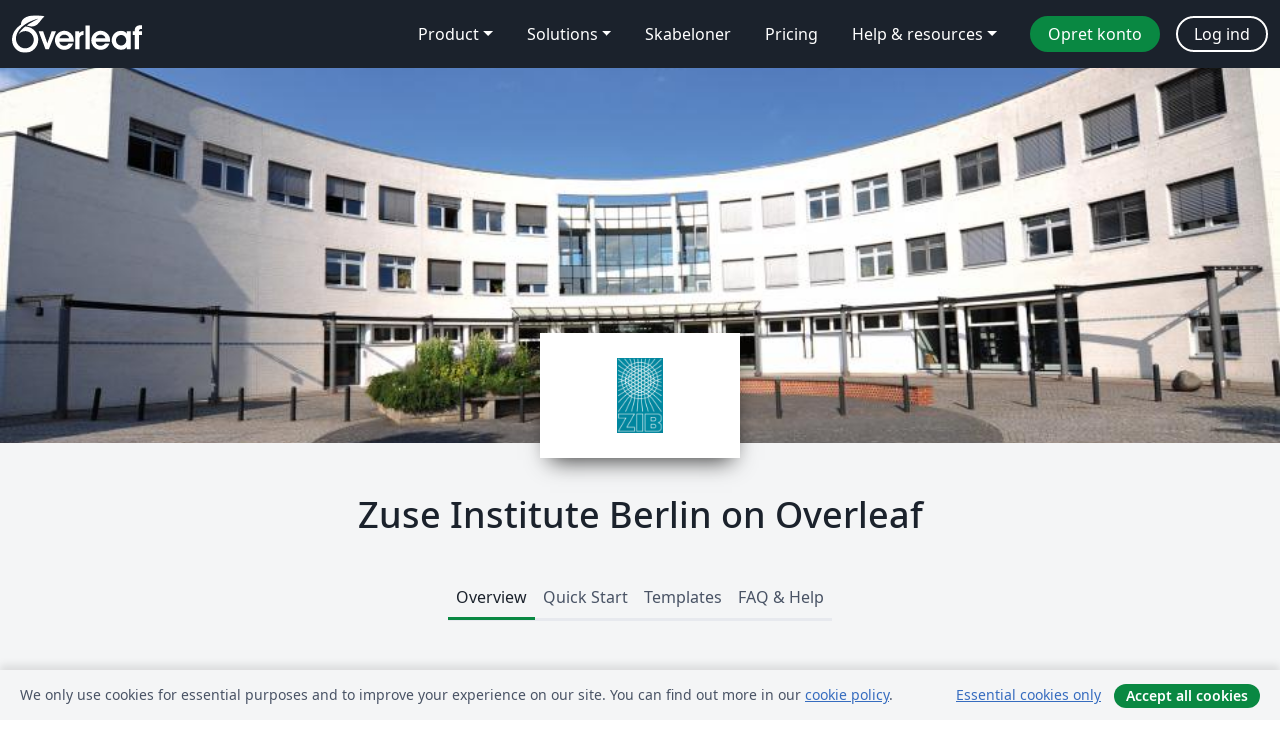

--- FILE ---
content_type: text/html; charset=utf-8
request_url: https://da.overleaf.com/org/zib
body_size: 14272
content:
<!DOCTYPE html><html lang="da"><head><title translate="no">Zuse Institute Berlin - Overleaf, Online LaTeX-skriveprogram</title><meta name="twitter:title" content="Zuse Institute Berlin"><meta name="og:title" content="Zuse Institute Berlin"><meta name="description" content="Et online LaTeX-skriveprogram, der er let at bruge. Ingen installation, live samarbejde, versionskontrol, flere hundrede LaTeX-skabeloner, og meget mere."><meta itemprop="description" content="Et online LaTeX-skriveprogram, der er let at bruge. Ingen installation, live samarbejde, versionskontrol, flere hundrede LaTeX-skabeloner, og meget mere."><meta itemprop="image" content="https://cdn.overleaf.com/img/ol-brand/overleaf_og_logo.png"><meta name="image" content="https://cdn.overleaf.com/img/ol-brand/overleaf_og_logo.png"><meta itemprop="name" content="Overleaf, the Online LaTeX Editor"><meta name="twitter:card" content="summary"><meta name="twitter:site" content="@overleaf"><meta name="twitter:description" content="Et online LaTeX-skriveprogram, der er let at bruge. Ingen installation, live samarbejde, versionskontrol, flere hundrede LaTeX-skabeloner, og meget mere."><meta name="twitter:image" content="https://cdn.overleaf.com/img/ol-brand/overleaf_og_logo.png"><meta property="fb:app_id" content="400474170024644"><meta property="og:description" content="Et online LaTeX-skriveprogram, der er let at bruge. Ingen installation, live samarbejde, versionskontrol, flere hundrede LaTeX-skabeloner, og meget mere."><meta property="og:image" content="https://cdn.overleaf.com/img/ol-brand/overleaf_og_logo.png"><meta property="og:type" content="website"><meta name="viewport" content="width=device-width, initial-scale=1.0, user-scalable=yes"><link rel="icon" sizes="32x32" href="https://cdn.overleaf.com/favicon-32x32.png"><link rel="icon" sizes="16x16" href="https://cdn.overleaf.com/favicon-16x16.png"><link rel="icon" href="https://cdn.overleaf.com/favicon.svg" type="image/svg+xml"><link rel="apple-touch-icon" href="https://cdn.overleaf.com/apple-touch-icon.png"><link rel="mask-icon" href="https://cdn.overleaf.com/mask-favicon.svg" color="#046530"><link rel="manifest" href="https://cdn.overleaf.com/web.sitemanifest"><link rel="stylesheet" href="https://cdn.overleaf.com/stylesheets/main-style-0c4c87679ff9d13eda9e.css" id="main-stylesheet"><link rel="alternate" href="https://www.overleaf.com/org/zib" hreflang="en"><link rel="alternate" href="https://cs.overleaf.com/org/zib" hreflang="cs"><link rel="alternate" href="https://es.overleaf.com/org/zib" hreflang="es"><link rel="alternate" href="https://pt.overleaf.com/org/zib" hreflang="pt"><link rel="alternate" href="https://fr.overleaf.com/org/zib" hreflang="fr"><link rel="alternate" href="https://de.overleaf.com/org/zib" hreflang="de"><link rel="alternate" href="https://sv.overleaf.com/org/zib" hreflang="sv"><link rel="alternate" href="https://tr.overleaf.com/org/zib" hreflang="tr"><link rel="alternate" href="https://it.overleaf.com/org/zib" hreflang="it"><link rel="alternate" href="https://cn.overleaf.com/org/zib" hreflang="zh-CN"><link rel="alternate" href="https://no.overleaf.com/org/zib" hreflang="no"><link rel="alternate" href="https://ru.overleaf.com/org/zib" hreflang="ru"><link rel="alternate" href="https://da.overleaf.com/org/zib" hreflang="da"><link rel="alternate" href="https://ko.overleaf.com/org/zib" hreflang="ko"><link rel="alternate" href="https://ja.overleaf.com/org/zib" hreflang="ja"><link rel="preload" href="https://cdn.overleaf.com/js/da-json-638265938eef2c5f7bd9.js" as="script" nonce="DrFL6clGH1VqCJBlXZbyJg=="><script type="text/javascript" nonce="DrFL6clGH1VqCJBlXZbyJg==" id="ga-loader" data-ga-token="UA-112092690-1" data-ga-token-v4="G-RV4YBCCCWJ" data-cookie-domain=".overleaf.com" data-session-analytics-id="1946d138-bf91-4131-9822-2261ef7cce23">var gaSettings = document.querySelector('#ga-loader').dataset;
var gaid = gaSettings.gaTokenV4;
var gaToken = gaSettings.gaToken;
var cookieDomain = gaSettings.cookieDomain;
var sessionAnalyticsId = gaSettings.sessionAnalyticsId;
if(gaid) {
    var additionalGaConfig = sessionAnalyticsId ? { 'user_id': sessionAnalyticsId } : {};
    window.dataLayer = window.dataLayer || [];
    function gtag(){
        dataLayer.push(arguments);
    }
    gtag('js', new Date());
    gtag('config', gaid, { 'anonymize_ip': true, ...additionalGaConfig });
}
if (gaToken) {
    window.ga = window.ga || function () {
        (window.ga.q = window.ga.q || []).push(arguments);
    }, window.ga.l = 1 * new Date();
}
var loadGA = window.olLoadGA = function() {
    if (gaid) {
        var s = document.createElement('script');
        s.setAttribute('async', 'async');
        s.setAttribute('src', 'https://www.googletagmanager.com/gtag/js?id=' + gaid);
        document.querySelector('head').append(s);
    } 
    if (gaToken) {
        (function(i,s,o,g,r,a,m){i['GoogleAnalyticsObject']=r;i[r]=i[r]||function(){
        (i[r].q=i[r].q||[]).push(arguments)},i[r].l=1*new Date();a=s.createElement(o),
        m=s.getElementsByTagName(o)[0];a.async=1;a.src=g;m.parentNode.insertBefore(a,m)
        })(window,document,'script','//www.google-analytics.com/analytics.js','ga');
        ga('create', gaToken, cookieDomain.replace(/^\./, ""));
        ga('set', 'anonymizeIp', true);
        if (sessionAnalyticsId) {
            ga('set', 'userId', sessionAnalyticsId);
        }
        ga('send', 'pageview');
    }
};
// Check if consent given (features/cookie-banner)
var oaCookie = document.cookie.split('; ').find(function(cookie) {
    return cookie.startsWith('oa=');
});
if(oaCookie) {
    var oaCookieValue = oaCookie.split('=')[1];
    if(oaCookieValue === '1') {
        loadGA();
    }
}
</script><meta name="ol-csrfToken" content="lMh4k4W1-sig4ioQ7hQN3q6cSkIA3icPPftg"><meta name="ol-baseAssetPath" content="https://cdn.overleaf.com/"><meta name="ol-mathJaxPath" content="/js/libs/mathjax-3.2.2/es5/tex-svg-full.js"><meta name="ol-dictionariesRoot" content="/js/dictionaries/0.0.3/"><meta name="ol-usersEmail" content=""><meta name="ol-ab" data-type="json" content="{}"><meta name="ol-user_id"><meta name="ol-i18n" data-type="json" content="{&quot;currentLangCode&quot;:&quot;da&quot;}"><meta name="ol-ExposedSettings" data-type="json" content="{&quot;isOverleaf&quot;:true,&quot;appName&quot;:&quot;Overleaf&quot;,&quot;adminEmail&quot;:&quot;support@overleaf.com&quot;,&quot;dropboxAppName&quot;:&quot;Overleaf&quot;,&quot;ieeeBrandId&quot;:15,&quot;hasAffiliationsFeature&quot;:true,&quot;hasSamlFeature&quot;:true,&quot;samlInitPath&quot;:&quot;/saml/ukamf/init&quot;,&quot;hasLinkUrlFeature&quot;:true,&quot;hasLinkedProjectFileFeature&quot;:true,&quot;hasLinkedProjectOutputFileFeature&quot;:true,&quot;siteUrl&quot;:&quot;https://www.overleaf.com&quot;,&quot;emailConfirmationDisabled&quot;:false,&quot;maxEntitiesPerProject&quot;:2000,&quot;maxUploadSize&quot;:52428800,&quot;projectUploadTimeout&quot;:120000,&quot;recaptchaSiteKey&quot;:&quot;6LebiTwUAAAAAMuPyjA4pDA4jxPxPe2K9_ndL74Q&quot;,&quot;recaptchaDisabled&quot;:{&quot;invite&quot;:true,&quot;login&quot;:false,&quot;passwordReset&quot;:false,&quot;register&quot;:false,&quot;addEmail&quot;:false},&quot;textExtensions&quot;:[&quot;tex&quot;,&quot;latex&quot;,&quot;sty&quot;,&quot;cls&quot;,&quot;bst&quot;,&quot;bib&quot;,&quot;bibtex&quot;,&quot;txt&quot;,&quot;tikz&quot;,&quot;mtx&quot;,&quot;rtex&quot;,&quot;md&quot;,&quot;asy&quot;,&quot;lbx&quot;,&quot;bbx&quot;,&quot;cbx&quot;,&quot;m&quot;,&quot;lco&quot;,&quot;dtx&quot;,&quot;ins&quot;,&quot;ist&quot;,&quot;def&quot;,&quot;clo&quot;,&quot;ldf&quot;,&quot;rmd&quot;,&quot;lua&quot;,&quot;gv&quot;,&quot;mf&quot;,&quot;yml&quot;,&quot;yaml&quot;,&quot;lhs&quot;,&quot;mk&quot;,&quot;xmpdata&quot;,&quot;cfg&quot;,&quot;rnw&quot;,&quot;ltx&quot;,&quot;inc&quot;],&quot;editableFilenames&quot;:[&quot;latexmkrc&quot;,&quot;.latexmkrc&quot;,&quot;makefile&quot;,&quot;gnumakefile&quot;],&quot;validRootDocExtensions&quot;:[&quot;tex&quot;,&quot;Rtex&quot;,&quot;ltx&quot;,&quot;Rnw&quot;],&quot;fileIgnorePattern&quot;:&quot;**/{{__MACOSX,.git,.texpadtmp,.R}{,/**},.!(latexmkrc),*.{dvi,aux,log,toc,out,pdfsync,synctex,synctex(busy),fdb_latexmk,fls,nlo,ind,glo,gls,glg,bbl,blg,doc,docx,gz,swp}}&quot;,&quot;sentryAllowedOriginRegex&quot;:&quot;^(https://[a-z]+\\\\.overleaf.com|https://cdn.overleaf.com|https://compiles.overleafusercontent.com)/&quot;,&quot;sentryDsn&quot;:&quot;https://4f0989f11cb54142a5c3d98b421b930a@app.getsentry.com/34706&quot;,&quot;sentryEnvironment&quot;:&quot;production&quot;,&quot;sentryRelease&quot;:&quot;a24f8822f3208a2c1dedb6d424cf243fc3409ed1&quot;,&quot;hotjarId&quot;:&quot;5148484&quot;,&quot;hotjarVersion&quot;:&quot;6&quot;,&quot;enableSubscriptions&quot;:true,&quot;gaToken&quot;:&quot;UA-112092690-1&quot;,&quot;gaTokenV4&quot;:&quot;G-RV4YBCCCWJ&quot;,&quot;propensityId&quot;:&quot;propensity-001384&quot;,&quot;cookieDomain&quot;:&quot;.overleaf.com&quot;,&quot;templateLinks&quot;:[{&quot;name&quot;:&quot;Journal articles&quot;,&quot;url&quot;:&quot;/gallery/tagged/academic-journal&quot;,&quot;trackingKey&quot;:&quot;academic-journal&quot;},{&quot;name&quot;:&quot;Books&quot;,&quot;url&quot;:&quot;/gallery/tagged/book&quot;,&quot;trackingKey&quot;:&quot;book&quot;},{&quot;name&quot;:&quot;Formal letters&quot;,&quot;url&quot;:&quot;/gallery/tagged/formal-letter&quot;,&quot;trackingKey&quot;:&quot;formal-letter&quot;},{&quot;name&quot;:&quot;Assignments&quot;,&quot;url&quot;:&quot;/gallery/tagged/homework&quot;,&quot;trackingKey&quot;:&quot;homework-assignment&quot;},{&quot;name&quot;:&quot;Posters&quot;,&quot;url&quot;:&quot;/gallery/tagged/poster&quot;,&quot;trackingKey&quot;:&quot;poster&quot;},{&quot;name&quot;:&quot;Presentations&quot;,&quot;url&quot;:&quot;/gallery/tagged/presentation&quot;,&quot;trackingKey&quot;:&quot;presentation&quot;},{&quot;name&quot;:&quot;Reports&quot;,&quot;url&quot;:&quot;/gallery/tagged/report&quot;,&quot;trackingKey&quot;:&quot;lab-report&quot;},{&quot;name&quot;:&quot;CVs and résumés&quot;,&quot;url&quot;:&quot;/gallery/tagged/cv&quot;,&quot;trackingKey&quot;:&quot;cv&quot;},{&quot;name&quot;:&quot;Theses&quot;,&quot;url&quot;:&quot;/gallery/tagged/thesis&quot;,&quot;trackingKey&quot;:&quot;thesis&quot;},{&quot;name&quot;:&quot;view_all&quot;,&quot;url&quot;:&quot;/latex/templates&quot;,&quot;trackingKey&quot;:&quot;view-all&quot;}],&quot;labsEnabled&quot;:true,&quot;wikiEnabled&quot;:true,&quot;templatesEnabled&quot;:true,&quot;cioWriteKey&quot;:&quot;2530db5896ec00db632a&quot;,&quot;cioSiteId&quot;:&quot;6420c27bb72163938e7d&quot;}"><meta name="ol-splitTestVariants" data-type="json" content="{}"><meta name="ol-splitTestInfo" data-type="json" content="{}"><meta name="ol-algolia" data-type="json" content="{&quot;appId&quot;:&quot;SK53GL4JLY&quot;,&quot;apiKey&quot;:&quot;9ac63d917afab223adbd2cd09ad0eb17&quot;,&quot;indexes&quot;:{&quot;wiki&quot;:&quot;learn-wiki&quot;,&quot;gallery&quot;:&quot;gallery-production&quot;}}"><meta name="ol-isManagedAccount" data-type="boolean"></head><body data-theme="default"><a class="skip-to-content" href="#main-content">Spring til indhold</a><nav class="navbar navbar-default navbar-main navbar-expand-lg" aria-label="Primary"><div class="container-fluid navbar-container"><div class="navbar-header"><a class="navbar-brand" href="/" aria-label="Overleaf"><div class="navbar-logo"></div></a></div><button class="navbar-toggler collapsed" id="navbar-toggle-btn" type="button" data-bs-toggle="collapse" data-bs-target="#navbar-main-collapse" aria-controls="navbar-main-collapse" aria-expanded="false" aria-label="Toggle Navigation"><span class="material-symbols" aria-hidden="true" translate="no">menu</span></button><div class="navbar-collapse collapse" id="navbar-main-collapse"><ul class="nav navbar-nav navbar-right ms-auto" role="menubar"><!-- loop over header_extras--><li class="dropdown subdued" role="none"><button class="dropdown-toggle" aria-haspopup="true" aria-expanded="false" data-bs-toggle="dropdown" role="menuitem" event-tracking="menu-expand" event-tracking-mb="true" event-tracking-trigger="click" event-segmentation="{&quot;item&quot;:&quot;product&quot;,&quot;location&quot;:&quot;top-menu&quot;}">Product</button><ul class="dropdown-menu dropdown-menu-end" role="menu"><li role="none"><a class="dropdown-item" role="menuitem" href="/about/features-overview" event-tracking="menu-click" event-tracking-mb="true" event-tracking-trigger="click" event-segmentation='{"item":"premium-features","location":"top-menu"}'>Funktioner</a></li><li role="none"><a class="dropdown-item" role="menuitem" href="/about/ai-features" event-tracking="menu-click" event-tracking-mb="true" event-tracking-trigger="click" event-segmentation='{"item":"ai-features","location":"top-menu"}'>AI</a></li></ul></li><li class="dropdown subdued" role="none"><button class="dropdown-toggle" aria-haspopup="true" aria-expanded="false" data-bs-toggle="dropdown" role="menuitem" event-tracking="menu-expand" event-tracking-mb="true" event-tracking-trigger="click" event-segmentation="{&quot;item&quot;:&quot;solutions&quot;,&quot;location&quot;:&quot;top-menu&quot;}">Solutions</button><ul class="dropdown-menu dropdown-menu-end" role="menu"><li role="none"><a class="dropdown-item" role="menuitem" href="/for/enterprises" event-tracking="menu-click" event-tracking-mb="true" event-tracking-trigger="click" event-segmentation='{"item":"enterprises","location":"top-menu"}'>For virksomheder</a></li><li role="none"><a class="dropdown-item" role="menuitem" href="/for/universities" event-tracking="menu-click" event-tracking-mb="true" event-tracking-trigger="click" event-segmentation='{"item":"universities","location":"top-menu"}'>For universiteter</a></li><li role="none"><a class="dropdown-item" role="menuitem" href="/for/government" event-tracking="menu-click" event-tracking-mb="true" event-tracking-trigger="click" event-segmentation='{"item":"government","location":"top-menu"}'>For det offentlige</a></li><li role="none"><a class="dropdown-item" role="menuitem" href="/for/publishers" event-tracking="menu-click" event-tracking-mb="true" event-tracking-trigger="click" event-segmentation='{"item":"publishers","location":"top-menu"}'>For forlag</a></li><li role="none"><a class="dropdown-item" role="menuitem" href="/about/customer-stories" event-tracking="menu-click" event-tracking-mb="true" event-tracking-trigger="click" event-segmentation='{"item":"customer-stories","location":"top-menu"}'>Customer stories</a></li></ul></li><li class="subdued" role="none"><a class="nav-link subdued" role="menuitem" href="/latex/templates" event-tracking="menu-click" event-tracking-mb="true" event-tracking-trigger="click" event-segmentation='{"item":"templates","location":"top-menu"}'>Skabeloner</a></li><li class="subdued" role="none"><a class="nav-link subdued" role="menuitem" href="/user/subscription/plans" event-tracking="menu-click" event-tracking-mb="true" event-tracking-trigger="click" event-segmentation='{"item":"pricing","location":"top-menu"}'>Pricing</a></li><li class="dropdown subdued nav-item-help" role="none"><button class="dropdown-toggle" aria-haspopup="true" aria-expanded="false" data-bs-toggle="dropdown" role="menuitem" event-tracking="menu-expand" event-tracking-mb="true" event-tracking-trigger="click" event-segmentation="{&quot;item&quot;:&quot;help-and-resources&quot;,&quot;location&quot;:&quot;top-menu&quot;}">Help & resources</button><ul class="dropdown-menu dropdown-menu-end" role="menu"><li role="none"><a class="dropdown-item" role="menuitem" href="/learn" event-tracking="menu-click" event-tracking-mb="true" event-tracking-trigger="click" event-segmentation='{"item":"learn","location":"top-menu"}'>Dokumentation</a></li><li role="none"><a class="dropdown-item" role="menuitem" href="/for/community/resources" event-tracking="menu-click" event-tracking-mb="true" event-tracking-trigger="click" event-segmentation='{"item":"help-guides","location":"top-menu"}'>Help guides</a></li><li role="none"><a class="dropdown-item" role="menuitem" href="/about/why-latex" event-tracking="menu-click" event-tracking-mb="true" event-tracking-trigger="click" event-segmentation='{"item":"why-latex","location":"top-menu"}'>Hvorfor LaTeX?</a></li><li role="none"><a class="dropdown-item" role="menuitem" href="/blog" event-tracking="menu-click" event-tracking-mb="true" event-tracking-trigger="click" event-segmentation='{"item":"blog","location":"top-menu"}'>Blog</a></li><li role="none"><a class="dropdown-item" role="menuitem" data-ol-open-contact-form-modal="contact-us" data-bs-target="#contactUsModal" href data-bs-toggle="modal" event-tracking="menu-click" event-tracking-mb="true" event-tracking-trigger="click" event-segmentation='{"item":"contact","location":"top-menu"}'><span>Kontakt os</span></a></li></ul></li><!-- logged out--><!-- register link--><li class="primary" role="none"><a class="nav-link" role="menuitem" href="/register" event-tracking="menu-click" event-tracking-action="clicked" event-tracking-trigger="click" event-tracking-mb="true" event-segmentation='{"page":"/org/zib","item":"register","location":"top-menu"}'>Opret konto</a></li><!-- login link--><li role="none"><a class="nav-link" role="menuitem" href="/login" event-tracking="menu-click" event-tracking-action="clicked" event-tracking-trigger="click" event-tracking-mb="true" event-segmentation='{"page":"/org/zib","item":"login","location":"top-menu"}'>Log ind</a></li><!-- projects link and account menu--></ul></div></div></nav><div class="content content-alt content-portal content-page"><main id="main-content"><div class="banner-image hidden-print" style="background-image:url(https://www.filepicker.io/api/file/EzL5dY23QDyN8Kx8OymZ)"></div><div class="institution-logo hidden-print"><div><span class="image-fill"></span><img src="https://www.filepicker.io/api/file/Ns36vr0YSsur6DWcdY8w" alt="Zuse Institute Berlin"></div></div><div class="portal-name pt-5"><h1 class="text-center">Zuse Institute Berlin on Overleaf</h1></div><div class="container"><div class="row"><div class="col-12"><div class="ol-tabs" data-ol-bookmarkable-tabset><div class="nav-tabs-container"><ul class="nav nav-tabs" role="tablist"><li role="presentation"><a class="active" href="#overview" aria-controls="overview" role="tab" data-toggle="tab" data-ol-bookmarkable-tab>Overview</a></li><li role="presentation"><a href="#quick-start" aria-controls="quick-start" role="tab" data-toggle="tab" data-ol-bookmarkable-tab>Quick Start</a></li><li role="presentation"><a href="#templates" aria-controls="templates" role="tab" data-toggle="tab" data-ol-bookmarkable-tab>Templates</a></li><li role="presentation"><a href="#help" aria-controls="help" role="tab" data-toggle="tab" data-ol-bookmarkable-tab>FAQ & Help</a></li></ul><div class="tab-content mb-3"><div class="tab-pane active" role="tabpanel" id="overview"><div class="container"><div class="row"><div class="col-md-10 offset-md-1"><h2>Overview</h2><div class="row"><div class="col-md-12"><p>Zuse Institute Berlin (ZIB) is providing Overleaf Professional features for all students, faculty and staff who would like to use a collaborative, online LaTeX editor for their projects. Overleaf Professional features include real-time track changes, unlimited collaborators, and full document history.</p>

<p>Overleaf is designed to make the process of writing, editing and producing your research papers and project reports much quicker for both you and your collaborators. Overleaf can also be linked to other services to best fit into your workflow.</p>

<p>Claim your Overleaf Professional upgrade by signing up (or signing in) below. You'll need to verify a ZIB email address.</p></div></div><hr><div class="row"><div class="col-md-12 text-center"><h4>Join&nbsp;a community of&nbsp;authors at Zuse Institute Berlin</h4></div></div><div class="row row-spaced hidden-print"><div class="col-md-12 text-center"><p><a class="btn btn-primary" href="/login?redir=/org/zib">Log ind</a>&nbsp;&nbsp; if you already have an Overleaf account.</p><p>or</p><p><a class="btn btn-primary" href="/register?redir=/org/zib">Opret konto</a>&nbsp;&nbsp; if you don't have an Overleaf account yet.</p></div></div><div></div></div></div></div></div><div class="tab-pane" role="tabpanel" id="quick-start"><div class="container"><div class="row"><div class="col-md-10 offset-md-1"><h2>Quick Start</h2><div class="row"><div class="col-md-12"><p>Welcome to the quick start guide to Overleaf. We've put together some useful resources and links in the sections below, and if you have any questions about how to get started please <a href="/contact">let us know</a> and we'll be happy to help!<br /><br /></p></div></div><div class="row"><div class="col-md-12"><div class="content-item  card" id="university-quick-start-research"><div class="card-body"><h4 class="border-bottom pb-3">For Researchers</h4><div><h5>Find a journal template</h5> <div class="content-pull"> <p>Through our partnerships within the publishing community, we provide a selection of academic journal templates for articles and papers. These templates automatically format your manuscripts in the style required for submission to that journal.</p> </div> <div class="button-pull"><a class="btn btn-primary display-inline-block tracked_link" href="/gallery/tagged/academic-journal" target="_blank">View the academic journal templates</a></div> <div class="clearfix"> </div> <br /> <h5>Edit in Rich Text mode or directly in LaTeX</h5> <div class="content-pull"> <p>Overleaf provides an intuitive and easy-to-use manuscript editor (our rich text mode), which is especially useful if you or your co-authors aren't familiar with writing in LaTeX.</p> </div> <div class="button-pull"><a class="btn btn-primary display-inline-block tracked_link" href="/docs?rich_text=true&amp;template=overleaf" target="_blank">Open editor in<br />Rich Text mode</a></div> <div class="clearfix"> </div> <div class="content-pull"> <p>If you prefer to edit directly in LaTeX, you can! Overleaf provides a full collaborative online LaTeX editor you can switch to at any time.</p> </div> <div class="button-pull"><a class="btn btn-primary display-inline-block tracked_link" href="/docs?rich_text=false&amp;template=overleaf" target="_blank">Open in LaTeX mode</a></div> <div class="clearfix"> </div> <br /> <h5>Submitting your articles to journals, repositories and more</h5> <div class="content-pull"> <p>You can also submit your paper directly to a number of journals and other editorial and review services via the publish menu in the editor. Simply open the publish menu from any document and follow the appropriate 'Submit to ...' link.</p> </div> <div class="button-pull"><a class="btn btn-primary display-inline-block tracked_link" href="/learn/how-to/How_to_submit_your_article_to_Overleaf's_publishing_partners" target="_blank">View the article submission guide</a></div> <div class="clearfix"> </div> <br /></div></div></div></div></div></div></div></div></div><div class="tab-pane" role="tabpanel" id="templates"><div class="container"><div class="row"><div class="col-md-10 offset-md-1"><div class="row gallery"><div class="col-md-12"><h2>Fremhævede LaTeX-skabeloner</h2><div class="row gallery-container"><div class="gallery-thumbnail col-12 col-md-6 col-lg-4"><a href="/latex/templates/basic-academic-journal-article-template/hqyvzjmktytm" event-tracking-mb="true" event-tracking="gallery-list-item-click" event-tracking-trigger="click" event-segmentation="{&quot;template&quot;:&quot;/latex/templates/basic-academic-journal-article-template/hqyvzjmktytm&quot;,&quot;featuredList&quot;:false,&quot;urlSlug&quot;:&quot;basic-academic-journal-article-template&quot;,&quot;type&quot;:&quot;template&quot;}"><div class="thumbnail"><img src="https://writelatex.s3.amazonaws.com/published_ver/3573.jpeg?X-Amz-Expires=14400&amp;X-Amz-Date=20260103T135429Z&amp;X-Amz-Algorithm=AWS4-HMAC-SHA256&amp;X-Amz-Credential=AKIAWJBOALPNFPV7PVH5/20260103/us-east-1/s3/aws4_request&amp;X-Amz-SignedHeaders=host&amp;X-Amz-Signature=64b2c5fa070e9519e899778a7ae3030b8ce6c3b6dce74b8072ca64517ea12181" alt="Basic Academic Journal Article Template"></div><span class="gallery-list-item-title"><span class="caption-title">Basic Academic Journal Article Template</span><span class="badge-container"></span></span></a><div class="caption"><p class="caption-description">This is a basic journal article template which includes metadata fields for multiple authors, affiliations and keywords.

It is also set up to use the lineno package for line numbers; these can be turned on by adding the 'lineno' option to the documentclass command.</p><div class="author-name"><div>John Hammersley</div></div></div></div><div class="gallery-thumbnail col-12 col-md-6 col-lg-4"><a href="/latex/templates/a-quick-guide-to-latex/fghqpfgnxggz" event-tracking-mb="true" event-tracking="gallery-list-item-click" event-tracking-trigger="click" event-segmentation="{&quot;template&quot;:&quot;/latex/templates/a-quick-guide-to-latex/fghqpfgnxggz&quot;,&quot;featuredList&quot;:false,&quot;urlSlug&quot;:&quot;a-quick-guide-to-latex&quot;,&quot;type&quot;:&quot;template&quot;}"><div class="thumbnail"><img src="https://writelatex.s3.amazonaws.com/published_ver/5537.jpeg?X-Amz-Expires=14400&amp;X-Amz-Date=20260103T135429Z&amp;X-Amz-Algorithm=AWS4-HMAC-SHA256&amp;X-Amz-Credential=AKIAWJBOALPNFPV7PVH5/20260103/us-east-1/s3/aws4_request&amp;X-Amz-SignedHeaders=host&amp;X-Amz-Signature=7722e31b612045cf549c8363ca7401e0e414248ce6b8ccfa29b116230b383b50" alt="A quick guide to LaTeX"></div><span class="gallery-list-item-title"><span class="caption-title">A quick guide to LaTeX</span><span class="badge-container"></span></span></a><div class="caption"><p class="caption-description">
Know the LaTeX command you want to use but can't remember how to write it?


Here we present a great tips sheet produced by Dave Richeson; it's pre-loaded in Overleaf so you can see how the commands work instantly.

Simply click on the button above to open a version in Overleaf for editing (and to quickly copy and paste the commands you need!).


For more comments visit this page on Dave's site, or if you'd like to work through a fuller introduction to LaTeX why not check out our free online course?
</p><div class="author-name"><div>Example by Division by Zero</div></div></div></div><div class="gallery-thumbnail col-12 col-md-6 col-lg-4"><a href="/latex/templates/book-design-inspired-by-edward-tufte/gcfbtdjfqdjh" event-tracking-mb="true" event-tracking="gallery-list-item-click" event-tracking-trigger="click" event-segmentation="{&quot;template&quot;:&quot;/latex/templates/book-design-inspired-by-edward-tufte/gcfbtdjfqdjh&quot;,&quot;featuredList&quot;:false,&quot;urlSlug&quot;:&quot;book-design-inspired-by-edward-tufte&quot;,&quot;type&quot;:&quot;template&quot;}"><div class="thumbnail"><img src="https://writelatex.s3.amazonaws.com/published_ver/112.jpeg?X-Amz-Expires=14400&amp;X-Amz-Date=20260103T135429Z&amp;X-Amz-Algorithm=AWS4-HMAC-SHA256&amp;X-Amz-Credential=AKIAWJBOALPNFPV7PVH5/20260103/us-east-1/s3/aws4_request&amp;X-Amz-SignedHeaders=host&amp;X-Amz-Signature=ecfdf3000a43ebd9601898511cdd939b579169b6abd6cae493a9a89f32503300" alt="Book design inspired by Edward Tufte"></div><span class="gallery-list-item-title"><span class="caption-title">Book design inspired by Edward Tufte</span><span class="badge-container"></span></span></a><div class="caption"><p class="caption-description">Edward Tufte is a pioneer in the field of data visualization, and his works inspired the creation of two LaTeX classes for books and handouts.

Here we present the excellent sample book produced by the The Tufte-LaTeX Developers pre-loaded into Overleaf (formerly writeLaTeX) for you to use as a starting point for your own work.

Simply click the button above to use Overleaf to create and edit your article - there's nothing to install and no sign up required. When you're finished, use our integrated publish to figshare option to publish your work freely online.

Click here if you'd like to try the corresponding Tufte handout design on Overleaf.


PS: If you're new to LaTeX, our free online LaTeX course covers all the steps you need to get you started.
</p><div class="author-name"><div>Example by The Tufte-LaTeX Developers</div></div></div></div><div class="gallery-thumbnail col-12 col-md-6 col-lg-4"><a href="/latex/templates/metropolis-beamer-theme/qzyvdhrntfmr" event-tracking-mb="true" event-tracking="gallery-list-item-click" event-tracking-trigger="click" event-segmentation="{&quot;template&quot;:&quot;/latex/templates/metropolis-beamer-theme/qzyvdhrntfmr&quot;,&quot;featuredList&quot;:false,&quot;urlSlug&quot;:&quot;metropolis-beamer-theme&quot;,&quot;type&quot;:&quot;template&quot;}"><div class="thumbnail"><img src="https://writelatex.s3.amazonaws.com/published_ver/11264.jpeg?X-Amz-Expires=14400&amp;X-Amz-Date=20260103T135429Z&amp;X-Amz-Algorithm=AWS4-HMAC-SHA256&amp;X-Amz-Credential=AKIAWJBOALPNFPV7PVH5/20260103/us-east-1/s3/aws4_request&amp;X-Amz-SignedHeaders=host&amp;X-Amz-Signature=f921c6c27d4edfdf7e62d6d1eb1085c12cef66da1d3fb4ac7f89d49ddb0576d3" alt="Metropolis Beamer Theme"></div><span class="gallery-list-item-title"><span class="caption-title">Metropolis Beamer Theme</span><span class="badge-container"></span></span></a><div class="caption"><p class="caption-description">Metropolis is originally created by Matthias Vogelgesang and is available from https://github.com/matze/mtheme as well as CTAN. More information about the theme, including the design principles, can be found at http://bloerg.net/2014/09/20/a-modern-beamer-theme.html. This version demonstrates the use of a progress bar under the frame titles. See the manual for other customisation options.</p><div class="author-name"><div>Matthias Vogelgesang</div></div></div></div></div></div></div></div></div></div></div><div class="tab-pane" role="tabpanel" id="help"><div class="container"><div class="row"><div class="col-md-10 offset-md-1"><div class="content-item"><div class="row"><div class="col-md-12"><h2>FAQ &amp; Help</h2><p><h5>Who should I contact if I have questions about Overleaf or the ZIB license?</h5> <p>Please use <a href="/contact">our contact form</a> and we'll make sure your question gets to the right person in our team.</p> <br /> <h5>I'm new to Overleaf, how should I get started?</h5> <p>We've put together a short <a href="/help/18-how-do-i-use-overleaf">How do I use Overleaf</a> help page to give you pointers on exactly that :)</p> <br /> <h5>How do I upload an existing LaTeX project into Overleaf?</h5> <p>Here's an <a href="https://www.overleaf.com/help/2-i-have-created-a-latex-document-elsewhere-can-i-import-it-into-overleaf#.V-k6tZMrI9U" target="_blank">FAQ on how to import existing LaTeX documents into Overleaf</a>.</p> <br /> <h5>What packages does Overleaf support?</h5> <p>Overleaf supports the packages <a href="https://www.overleaf.com/help/30-what-packages-do-you-support#.V-merJMrK7a" target="_blank">listed here</a>.</p> <br /></p></div></div></div><div class="row"><div class="col-md-12"><div class="h4">Search our FAQ for more help</div><search class="wiki"><form class="project-search form-horizontal" role="search" data-ol-faq-search><div class="form-group has-feedback has-feedback-left"><div class="col-12"><div class="form-control-wrapper"><label class="visually-hidden" for="search-help-library">Search help library…</label><span class="form-control-start-icon"><span class="material-symbols form-control-feedback-left" aria-hidden="true" translate="no">search</span></span><input class="form-control form-control-offset-start form-control-offset-end" id="search-help-library" type="text" placeholder="Search help library…" data-ol-search-input><span class="form-control-end-icon"><button class="form-control-search-clear-btn" type="button" hidden data-ol-clear-search aria-label="ryd søgning"><span class="material-symbols" aria-hidden="true" translate="no">clear</span></button></span></div></div></div><div class="row" role="region" aria-label="search results"><div class="col-12"><div data-ol-search-results-wrapper><span class="visually-hidden" aria-live="polite" data-ol-search-sr-help-message></span><div data-ol-search-results></div></div><div class="row-spaced-small search-result card" hidden data-ol-search-no-results><div class="card-body"><p>Ingen søgeresultater</p></div></div></div></div></form></search></div></div><div class="row"><div class="col-md-12"><div class="content-item  " id="university-more"><h3>More</h3><div><ul>
<li><a href="/learn/how-to/Sharing_a_project">Sharing your work with others</a></li>
<li><a href="/learn/how-to/Track_Changes_in_Overleaf">Track changes and comments</a></li>
<li><a href="/learn/how-to/Joining_an_Overleaf_Commons_Subscription">Joining an institutional subscription</a></li>
<li><a href="/learn/latex/Using_the_History_feature">Using the Overleaf history feature</a></li>
<li><a href="/learn/how-to/How-to_Guides">Helpful how-to guides</a></li>
</ul></div></div></div></div></div></div></div></div></div></div></div></div></div></div></main></div><footer class="fat-footer hidden-print"><div class="fat-footer-container"><div class="fat-footer-sections"><div class="footer-section" id="footer-brand"><a class="footer-brand" href="/" aria-label="Overleaf"></a></div><div class="footer-section"><h2 class="footer-section-heading">Om</h2><ul class="list-unstyled"><li><a href="/about">Om os</a></li><li><a href="https://digitalscience.pinpointhq.com/">Karriere</a></li><li><a href="/blog">Blog</a></li></ul></div><div class="footer-section"><h2 class="footer-section-heading">Solutions</h2><ul class="list-unstyled"><li><a href="/for/enterprises">For virksomheder</a></li><li><a href="/for/universities">For universiteter</a></li><li><a href="/for/government">For det offentlige</a></li><li><a href="/for/publishers">For forlag</a></li><li><a href="/about/customer-stories">Customer stories</a></li></ul></div><div class="footer-section"><h2 class="footer-section-heading">Lær</h2><ul class="list-unstyled"><li><a href="/learn/latex/Learn_LaTeX_in_30_minutes">LaTeX på 30 minutter</a></li><li><a href="/latex/templates">Skabeloner</a></li><li><a href="/events/webinars">Webinarer</a></li><li><a href="/learn/latex/Tutorials">Vejledninger</a></li><li><a href="/learn/latex/Inserting_Images">Hvordan indsætter jeg figurer</a></li><li><a href="/learn/latex/Tables">Hvordan laver jeg tabeller</a></li></ul></div><div class="footer-section"><h2 class="footer-section-heading">Pricing</h2><ul class="list-unstyled"><li><a href="/user/subscription/plans?itm_referrer=footer-for-indv">For individuals</a></li><li><a href="/user/subscription/plans?plan=group&amp;itm_referrer=footer-for-groups">For groups and organizations</a></li><li><a href="/user/subscription/plans?itm_referrer=footer-for-students#student-annual">For studerende</a></li></ul></div><div class="footer-section"><h2 class="footer-section-heading">Bliv involveret</h2><ul class="list-unstyled"><li><a href="https://forms.gle/67PSpN1bLnjGCmPQ9">Fortæl os hvad du synes</a></li></ul></div><div class="footer-section"><h2 class="footer-section-heading">Hjælp</h2><ul class="list-unstyled"><li><a href="/learn">Dokumentation </a></li><li><a href="/contact">Kontakt os </a></li><li><a href="https://status.overleaf.com/">Sidestatus</a></li></ul></div></div><div class="fat-footer-base"><div class="fat-footer-base-section fat-footer-base-meta"><div class="fat-footer-base-item"><div class="fat-footer-base-copyright">© 2026 Overleaf</div><a href="/legal">Privatliv and vilkår</a><a href="https://www.digital-science.com/security-certifications/">Compliance</a></div><ul class="fat-footer-base-item list-unstyled fat-footer-base-language"><li class="dropdown dropup subdued language-picker" dropdown><button class="btn btn-link btn-inline-link" id="language-picker-toggle" dropdown-toggle data-ol-lang-selector-tooltip data-bs-toggle="dropdown" aria-haspopup="true" aria-expanded="false" aria-label="Select Sprog" tooltip="Sprog" title="Sprog"><span class="material-symbols" aria-hidden="true" translate="no">translate</span>&nbsp;<span class="language-picker-text">Dansk</span></button><ul class="dropdown-menu dropdown-menu-sm-width" role="menu" aria-labelledby="language-picker-toggle"><li class="dropdown-header">Sprog</li><li class="lng-option"><a class="menu-indent dropdown-item" href="https://www.overleaf.com/org/zib" role="menuitem" aria-selected="false">English</a></li><li class="lng-option"><a class="menu-indent dropdown-item" href="https://cs.overleaf.com/org/zib" role="menuitem" aria-selected="false">Čeština</a></li><li class="lng-option"><a class="menu-indent dropdown-item" href="https://es.overleaf.com/org/zib" role="menuitem" aria-selected="false">Español</a></li><li class="lng-option"><a class="menu-indent dropdown-item" href="https://pt.overleaf.com/org/zib" role="menuitem" aria-selected="false">Português</a></li><li class="lng-option"><a class="menu-indent dropdown-item" href="https://fr.overleaf.com/org/zib" role="menuitem" aria-selected="false">Français</a></li><li class="lng-option"><a class="menu-indent dropdown-item" href="https://de.overleaf.com/org/zib" role="menuitem" aria-selected="false">Deutsch</a></li><li class="lng-option"><a class="menu-indent dropdown-item" href="https://sv.overleaf.com/org/zib" role="menuitem" aria-selected="false">Svenska</a></li><li class="lng-option"><a class="menu-indent dropdown-item" href="https://tr.overleaf.com/org/zib" role="menuitem" aria-selected="false">Türkçe</a></li><li class="lng-option"><a class="menu-indent dropdown-item" href="https://it.overleaf.com/org/zib" role="menuitem" aria-selected="false">Italiano</a></li><li class="lng-option"><a class="menu-indent dropdown-item" href="https://cn.overleaf.com/org/zib" role="menuitem" aria-selected="false">简体中文</a></li><li class="lng-option"><a class="menu-indent dropdown-item" href="https://no.overleaf.com/org/zib" role="menuitem" aria-selected="false">Norsk</a></li><li class="lng-option"><a class="menu-indent dropdown-item" href="https://ru.overleaf.com/org/zib" role="menuitem" aria-selected="false">Русский</a></li><li class="lng-option"><a class="menu-indent dropdown-item active" href="https://da.overleaf.com/org/zib" role="menuitem" aria-selected="true">Dansk<span class="material-symbols dropdown-item-trailing-icon" aria-hidden="true" translate="no">check</span></a></li><li class="lng-option"><a class="menu-indent dropdown-item" href="https://ko.overleaf.com/org/zib" role="menuitem" aria-selected="false">한국어</a></li><li class="lng-option"><a class="menu-indent dropdown-item" href="https://ja.overleaf.com/org/zib" role="menuitem" aria-selected="false">日本語</a></li></ul></li></ul></div><div class="fat-footer-base-section fat-footer-base-social"><div class="fat-footer-base-item"><a class="fat-footer-social x-logo" href="https://x.com/overleaf"><svg xmlns="http://www.w3.org/2000/svg" viewBox="0 0 1200 1227" height="25"><path d="M714.163 519.284L1160.89 0H1055.03L667.137 450.887L357.328 0H0L468.492 681.821L0 1226.37H105.866L515.491 750.218L842.672 1226.37H1200L714.137 519.284H714.163ZM569.165 687.828L521.697 619.934L144.011 79.6944H306.615L611.412 515.685L658.88 583.579L1055.08 1150.3H892.476L569.165 687.854V687.828Z"></path></svg><span class="visually-hidden">Overleaf på X</span></a><a class="fat-footer-social facebook-logo" href="https://www.facebook.com/overleaf.editor"><svg xmlns="http://www.w3.org/2000/svg" viewBox="0 0 666.66668 666.66717" height="25"><defs><clipPath id="a" clipPathUnits="userSpaceOnUse"><path d="M0 700h700V0H0Z"></path></clipPath></defs><g clip-path="url(#a)" transform="matrix(1.33333 0 0 -1.33333 -133.333 800)"><path class="background" d="M0 0c0 138.071-111.929 250-250 250S-500 138.071-500 0c0-117.245 80.715-215.622 189.606-242.638v166.242h-51.552V0h51.552v32.919c0 85.092 38.508 124.532 122.048 124.532 15.838 0 43.167-3.105 54.347-6.211V81.986c-5.901.621-16.149.932-28.882.932-40.993 0-56.832-15.528-56.832-55.9V0h81.659l-14.028-76.396h-67.631v-171.773C-95.927-233.218 0-127.818 0 0" fill="#0866ff" transform="translate(600 350)"></path><path class="text" d="m0 0 14.029 76.396H-67.63v27.019c0 40.372 15.838 55.899 56.831 55.899 12.733 0 22.981-.31 28.882-.931v69.253c-11.18 3.106-38.509 6.212-54.347 6.212-83.539 0-122.048-39.441-122.048-124.533V76.396h-51.552V0h51.552v-166.242a250.559 250.559 0 0 1 60.394-7.362c10.254 0 20.358.632 30.288 1.831V0Z" fill="#fff" transform="translate(447.918 273.604)"></path></g></svg><span class="visually-hidden">Overleaf på Facebook</span></a><a class="fat-footer-social linkedin-logo" href="https://www.linkedin.com/company/writelatex-limited"><svg xmlns="http://www.w3.org/2000/svg" viewBox="0 0 72 72" height="25"><g fill="none" fill-rule="evenodd"><path class="background" fill="#0B66C3" d="M8 72h56a8 8 0 0 0 8-8V8a8 8 0 0 0-8-8H8a8 8 0 0 0-8 8v56a8 8 0 0 0 8 8"></path><path class="text" fill="#FFF" d="M62 62H51.316V43.802c0-4.99-1.896-7.777-5.845-7.777-4.296 0-6.54 2.901-6.54 7.777V62H28.632V27.333H38.93v4.67s3.096-5.729 10.453-5.729c7.353 0 12.617 4.49 12.617 13.777zM16.35 22.794c-3.508 0-6.35-2.864-6.35-6.397C10 12.864 12.842 10 16.35 10c3.507 0 6.347 2.864 6.347 6.397 0 3.533-2.84 6.397-6.348 6.397ZM11.032 62h10.736V27.333H11.033V62"></path></g></svg><span class="visually-hidden">Overleaf på LinkedIn</span></a></div></div></div></div></footer><section class="cookie-banner hidden-print hidden" aria-label="Cookie banner"><div class="cookie-banner-content">We only use cookies for essential purposes and to improve your experience on our site. You can find out more in our <a href="/legal#Cookies">cookie policy</a>.</div><div class="cookie-banner-actions"><button class="btn btn-link btn-sm" type="button" data-ol-cookie-banner-set-consent="essential">Essential cookies only</button><button class="btn btn-primary btn-sm" type="button" data-ol-cookie-banner-set-consent="all">Accept all cookies</button></div></section><div class="modal fade" id="contactUsModal" tabindex="-1" aria-labelledby="contactUsModalLabel" data-ol-contact-form-modal="contact-us"><div class="modal-dialog"><form name="contactForm" data-ol-async-form data-ol-contact-form data-ol-contact-form-with-search="true" role="form" aria-label="Kontakt os" action="/support"><input name="inbox" type="hidden" value="support"><div class="modal-content"><div class="modal-header"><h4 class="modal-title" id="contactUsModalLabel">Kom i kontakt med os</h4><button class="btn-close" type="button" data-bs-dismiss="modal" aria-label="Luk"><span aria-hidden="true"></span></button></div><div class="modal-body"><div data-ol-not-sent><div class="modal-form-messages"><div class="form-messages-bottom-margin" data-ol-form-messages-new-style="" role="alert"></div><div class="notification notification-type-error" hidden data-ol-custom-form-message="error_performing_request" role="alert" aria-live="polite"><div class="notification-icon"><span class="material-symbols" aria-hidden="true" translate="no">error</span></div><div class="notification-content text-left">Noget gik galt. Prøv venligst igen..</div></div></div><label class="form-label" for="contact-us-email-394">E-mail</label><div class="mb-3"><input class="form-control" name="email" id="contact-us-email-394" required type="email" spellcheck="false" maxlength="255" value="" data-ol-contact-form-email-input></div><div class="form-group"><label class="form-label" for="contact-us-subject-394">Emne</label><div class="mb-3"><input class="form-control" name="subject" id="contact-us-subject-394" required autocomplete="off" maxlength="255"><div data-ol-search-results-wrapper hidden><ul class="dropdown-menu contact-suggestions-dropdown show" data-ol-search-results aria-role="region" aria-label="Hjælpeartikler magen til dit emne"><li class="dropdown-header">Har du tjekket vores <a href="/learn/kb" target="_blank">videns base</a>?</li><li><hr class="dropdown-divider"></li><div data-ol-search-results-container></div></ul></div></div></div><label class="form-label" for="contact-us-sub-subject-394">Hvad har du brug for hjælp til?</label><div class="mb-3"><select class="form-select" name="subSubject" id="contact-us-sub-subject-394" required autocomplete="off"><option selected disabled>Vælg venligst…</option><option>Brug af LaTeX</option><option>Brug af Overleaf editoren</option><option>Using Writefull</option><option>At logge ind eller administration af konto</option><option>Administrering af dit abonnement</option><option>Brug af Premium-funktioner</option><option>At komme i kontakt med salgsafdelingen</option><option>Andet</option></select></div><label class="form-label" for="contact-us-project-url-394">Påvirket projekts URL (Valgfrit)</label><div class="mb-3"><input class="form-control" name="projectUrl" id="contact-us-project-url-394"></div><label class="form-label" for="contact-us-message-394">Fortæl os hvordan vi kan hjælpe</label><div class="mb-3"><textarea class="form-control contact-us-modal-textarea" name="message" id="contact-us-message-394" required type="text"></textarea></div><div class="mb-3 d-none"><label class="visually-hidden" for="important-message">Important message</label><input class="form-control" name="important_message" id="important-message"></div></div><div class="mt-2" data-ol-sent hidden><h5 class="message-received">Besked modtaget</h5><p>Thanks for getting in touch. Our team will get back to you by email as soon as possible.</p><p>Email:&nbsp;<span data-ol-contact-form-thank-you-email></span></p></div></div><div class="modal-footer" data-ol-not-sent><button class="btn btn-primary" type="submit" data-ol-disabled-inflight event-tracking="form-submitted-contact-us" event-tracking-mb="true" event-tracking-trigger="click" event-segmentation="{&quot;location&quot;:&quot;contact-us-form&quot;}"><span data-ol-inflight="idle">Send besked</span><span hidden data-ol-inflight="pending">Sender&hellip;</span></button></div></div></form></div></div></body><script type="text/javascript" nonce="DrFL6clGH1VqCJBlXZbyJg==" src="https://cdn.overleaf.com/js/runtime-7991749633327186a95b.js"></script><script type="text/javascript" nonce="DrFL6clGH1VqCJBlXZbyJg==" src="https://cdn.overleaf.com/js/27582-de8d80035e81552e92dc.js"></script><script type="text/javascript" nonce="DrFL6clGH1VqCJBlXZbyJg==" src="https://cdn.overleaf.com/js/8732-61de629a6fc4a719a5e1.js"></script><script type="text/javascript" nonce="DrFL6clGH1VqCJBlXZbyJg==" src="https://cdn.overleaf.com/js/11229-f88489299ead995b1003.js"></script><script type="text/javascript" nonce="DrFL6clGH1VqCJBlXZbyJg==" src="https://cdn.overleaf.com/js/bootstrap-313ca431a55dc9d71db2.js"></script><script type="text/javascript" nonce="DrFL6clGH1VqCJBlXZbyJg==" src="https://cdn.overleaf.com/js/27582-de8d80035e81552e92dc.js"></script><script type="text/javascript" nonce="DrFL6clGH1VqCJBlXZbyJg==" src="https://cdn.overleaf.com/js/70277-3496ccabdef185176163.js"></script><script type="text/javascript" nonce="DrFL6clGH1VqCJBlXZbyJg==" src="https://cdn.overleaf.com/js/75079-c00b8e26c08969f00fdd.js"></script><script type="text/javascript" nonce="DrFL6clGH1VqCJBlXZbyJg==" src="https://cdn.overleaf.com/js/93027-f23dd543ad78285af477.js"></script><script type="text/javascript" nonce="DrFL6clGH1VqCJBlXZbyJg==" src="https://cdn.overleaf.com/js/65060-7ae047725b0c42f3e7c3.js"></script><script type="text/javascript" nonce="DrFL6clGH1VqCJBlXZbyJg==" src="https://cdn.overleaf.com/js/24686-731b5e0a16bfe66018de.js"></script><script type="text/javascript" nonce="DrFL6clGH1VqCJBlXZbyJg==" src="https://cdn.overleaf.com/js/99612-000be62f228c87d764b4.js"></script><script type="text/javascript" nonce="DrFL6clGH1VqCJBlXZbyJg==" src="https://cdn.overleaf.com/js/26348-924073eb13a6f9501e67.js"></script><script type="text/javascript" nonce="DrFL6clGH1VqCJBlXZbyJg==" src="https://cdn.overleaf.com/js/97519-6759d15ea9ad7f4d6c85.js"></script><script type="text/javascript" nonce="DrFL6clGH1VqCJBlXZbyJg==" src="https://cdn.overleaf.com/js/81920-0120c779815f6c20abc9.js"></script><script type="text/javascript" nonce="DrFL6clGH1VqCJBlXZbyJg==" src="https://cdn.overleaf.com/js/34651-d7112513de651fbeb4e8.js"></script><script type="text/javascript" nonce="DrFL6clGH1VqCJBlXZbyJg==" src="https://cdn.overleaf.com/js/32569-1191553d8f2a46c07c52.js"></script><script type="text/javascript" nonce="DrFL6clGH1VqCJBlXZbyJg==" src="https://cdn.overleaf.com/js/77474-28d4c1a7ecee4fac1b7d.js"></script><script type="text/javascript" nonce="DrFL6clGH1VqCJBlXZbyJg==" src="https://cdn.overleaf.com/js/92439-51133dc82d07f1cfd8c3.js"></script><script type="text/javascript" nonce="DrFL6clGH1VqCJBlXZbyJg==" src="https://cdn.overleaf.com/js/83081-97870f9fd5e1432df00f.js"></script><script type="text/javascript" nonce="DrFL6clGH1VqCJBlXZbyJg==" src="https://cdn.overleaf.com/js/modules/portals/pages/portal-a4aa1efc8571a50d59d7.js"></script><script type="text/javascript" nonce="DrFL6clGH1VqCJBlXZbyJg==" src="https://cdn.overleaf.com/js/27582-de8d80035e81552e92dc.js"></script><script type="text/javascript" nonce="DrFL6clGH1VqCJBlXZbyJg==" src="https://cdn.overleaf.com/js/tracking-042b723eb263e0a3f135.js"></script></html>

--- FILE ---
content_type: application/javascript;charset=utf-8
request_url: https://cdn.overleaf.com/js/da-json-638265938eef2c5f7bd9.js
body_size: 55804
content:
"use strict";(self.webpackChunk_overleaf_web=self.webpackChunk_overleaf_web||[]).push([[96509],{40057:e=>{e.exports=JSON.parse('{"0_free_suggestions":"0 free suggestions","1_2_width":"½ bredde","1_4_width":"¼ bredde","1_free_suggestion":"1 free suggestion","24x_more_compile_time":"24x more compile time on our fastest servers","3_4_width":"¾ bredde","About":"Om","Account":"Konto","Documentation":"Dokumentation","a_custom_size_has_been_used_in_the_latex_code":"En brugerdefineret størrelse er blevet brugt i LaTeX koden.","a_file_with_that_name_already_exists_and_will_be_overriden":"En fil med dette navn eksisterer allerede og vil blive overskrevet.","a_more_comprehensive_list_of_keyboard_shortcuts":"En mere fyldestgørende liste over tastaturgenveje kan findes i <0>denne __appName__-projektskabelon</0>","a_new_reference_was_added":"A new reference was added","a_new_reference_was_added_from_provider":"A new reference was added from __provider__","a_new_reference_was_added_to_file":"A new reference was added to <0>__filePath__</0>","a_new_reference_was_added_to_file_from_provider":"A new reference was added to <0>__filePath__</0> from __provider__","a_new_version_of_the_rolling_texlive_build_released":"A new version of the Rolling TeX Live build has been released.","about_to_archive_projects":"Du er ved at arkivére følgende projekter:","about_to_delete_cert":"Du er ved at slette det følgende certifikat:","about_to_delete_projects":"Du er ved at slette følgende projekter:","about_to_delete_tag":"Du er ved at slette det følgende tag (ingen af taggets projekter vil blive slettet):","about_to_delete_the_following_project":"Du er ved at slette følgende projekt","about_to_delete_the_following_projects":"Du er ved at slette følgende projekter","about_to_delete_user_preamble":"Du er ved at slette __userName__ (__userEmail__). At gøre dette vil betyde:","about_to_enable_managed_users":"Ved at aktivere Styrede Brugere funktionen bliver alle eksisterende medlemmer af gruppeabonnementet inviteret til at blive styret. Dette giver dig adminstrator-rettigheder over deres konto. Det vil også være muligt at invitere nye medlemmer til at tilslutte sig abonnementet og blive styret.","about_to_leave_project":"Du er ved at forlade dette projekt.","about_to_leave_projects":"Du er ved at forlade følgende projekter:","about_to_remove_user_preamble":"You’re about to remove __userName__ (__userEmail__). Doing this will mean:","about_to_trash_projects":"Du er ved at kassére følgende projekter:","abstract":"Resumé","accept_all_cookies":"Accept all cookies","accept_and_continue":"Accepter og forsæt","accept_change":"Accepter ændring","accept_change_error_description":"Der opstod en fejl under accepten af en ændring. Prøv venligst igen om lidt.","accept_change_error_title":"Fejl i accept af ændring","accept_invitation":"Accepter invitation","accept_or_reject_individual_edits":"Accept or reject individual edits","accept_selected_changes":"Accept selected changes","accept_terms_and_conditions":"Accepter vilkår og betingelser","accepted_invite":"Accepteret invitation","access_all_premium_features":"Access all premium features, including more collaborators, full project history, and a longer compile time.","access_all_premium_features_including_more_collaborators_real_time_track_changes_and_a_longer_compile_time":"Access all premium features, including more collaborators, real-time track changes, and a longer compile time.","access_denied":"Adgang nægtet","access_edit_your_projects":"Access and edit your projects","access_levels_changed":"Adgangsrettigheder ændret","account_billed_manually":"Account billed manually","account_has_been_link_to_group_account":"Your __appName__ account on <b>__email__</b> has been linked to your <b>__institutionName__</b> account.","account_has_been_link_to_institution_account":"Din __appName__-konto <b>__email__</b> er nu forbundet til din instutionelle konto fra <b>__institutionName__</b>.","account_has_past_due_invoice_change_plan_warning":"Din konto har i øjeblikket en regning med overskredet betalingsdato. Du vil ikke kunne ændre dit abonnement før det er løst.","account_help":"Account and help","account_managed_by_group_administrator":"Din konto er styret af din gruppeadministrator (__admin__)","account_managed_by_group_teamname":"Your __appName__ account on <0>__email__</0> is managed by <0>__teamName__</0>.","account_not_linked_to_dropbox":"Din konto er ikke forbundet til Dropbox","account_settings":"Kontoindstillinger","acct_linked_to_institution_acct_2":"Du kan <0>logge ind</0> i Overleaf igennem din institutionelle indlogning fra <0>__institutionName__</0>.","actions":"Handliger","active":"Aktiv","add":"Tilføj","add_a_recovery_email_address":"Tilføj en e-mailadresse til gendannelse","add_add_on_to_your_plan":"Add __addOnName__ to your plan","add_additional_certificate":"Tilføj endnu et certifikat","add_affiliation":"Tilføj tilhørsforhold","add_ai_assist":"Add AI Assist","add_ai_assist_annual_and_get_unlimited_access":"Add <sparkle/> AI Assist Annual and get unlimited* access to Overleaf and Writefull AI features.","add_ai_assist_monthly_and_get_unlimited_access":"Add <sparkle/> AI Assist Monthly and get unlimited* access to Overleaf and Writefull AI features.","add_ai_assist_to_your_plan":"Add <sparkle/> AI Assist to your plan and get unlimited* access to Overleaf and Writefull AI features.","add_another_address_line":"Tilføj endnu en linje","add_another_email":"Tilføj endnu en e-mailadresse","add_another_token":"Tilføj endnu en nøgle","add_comma_separated_emails_help":"Brug komma (,) til at adskille e-mailadresser.","add_comment":"Tilføj kommentar","add_comment_error_message":"Der opstod en fejl ved tilføjelsen af din kommentar. Prøv venligst igen om lidt.","add_comment_error_title":"Fejl under tilføjelse af kommentar","add_company_details":"Tilføj virksomhedsinformationer","add_email_address":"Tilføj e-mailaddresse","add_email_to_claim_features":"Tilføj en institutionel e-mailadresse for at gøre krav på dine funktioner.","add_error_assist_annual_to_your_projects":"Add Error Assist Annual <sparkle/> to your projects and get unlimited AI help to fix LaTeX errors faster.","add_error_assist_to_your_projects":"Add Error Assist <sparkle/> to your projects and get unlimited AI help to fix LaTeX errors faster.","add_files":"Tilføj filer","add_more_collaborators":"Tilføj flere samarbejdspartnere","add_more_licenses_to_my_plan":"Add more licenses to my plan","add_more_manager_emails":"Add more manager emails","add_new_email":"Tilføj ny e-mailaddresse","add_on":"Add-on","add_ons":"Add-ons","add_or_remove_project_from_tag":"Tilføj projekt til, eller fjern projekt fra, tagget __tagName__","add_role_and_department":"Tilføj rolle og afdeling","add_to_dictionary":"Tilføj til ordbog","add_to_tag":"Tilføj til tag","add_unlimited_ai_to_overleaf":"Add unlimited AI* to Overleaf","add_unlimited_ai_to_your_overleaf_plan":"Add unlimited AI* to your Overleaf __planName__ plan","add_unlimited_ai_to_your_plan":"Add unlimited AI* to your __planName__ plan","add_your_comment_here":"Tilføj din kommentar her","add_your_first_group_member_now":"Tilføj de første medlemmer til din gruppe nu","added_by_on":"Tilføjet af __name__ d. __date__","adding":"Tilføjer","additional_certificate":"Ekstra certifikat","address_line_1":"Adresse","address_second_line_optional":"Adresse linje 2 (ikke påkrævet)","adjust_column_width":"Justér kolonnebredde","advanced_reference_search_mode":"Avanceret henvisningssøgning","advancing_research_with":"Advancing research with <0>Overleaf</0>, <1>Papers</1>, and more.","after_that_well_bill_you_x_total_y_subtotal_z_tax_annually_on_date_unless_you_cancel":"After that, we’ll bill you __totalAmount__ (__subtotalAmount__ + __taxAmount__ tax) annually on __date__, unless you cancel.","aggregate_changed":"Ændrede","aggregate_to":"til","agree":"Agree","agree_with_the_terms":"Jeg accepterer Overleafs vilkår","ai_assist_in_overleaf_is_included_via_writefull_groups":"AI Assist in Overleaf is included as part of your group or organization’s Writefull subscription. To make changes you’ll need to speak to your subscription admin","ai_assist_in_overleaf_is_included_via_writefull_individual":"AI Assist in Overleaf is included as part of your Writefull subscription. You can cancel or manage your access to AI Assist in your Writefull subscription settings.","ai_assist_unavailable_due_to_subscription_type":"We’re sorry—it looks like AI Assist isn’t available to you just yet due to your current subscription type.","ai_can_make_mistakes":"AI kan lave fejl. Tjek rettelser før du anvender dem.","ai_features":"AI features","ai_feedback_please_provide_more_detail":"Please provide more detail about what was wrong (optional)","ai_feedback_tell_us_what_was_wrong_so_we_can_improve":"Fortæl os hvad der var forkert så vi kan forbedre os.","ai_feedback_the_answer_was_too_long":"Svaret var for langt","ai_feedback_the_answer_wasnt_detailed_enough":"Svaret var ikke fyldestgørende nok","ai_feedback_the_suggestion_didnt_fix_the_error":"Forslaget rettede ikke fejlen","ai_feedback_the_suggestion_wasnt_the_best_fix_available":"Forslaget var ikke den bedste måde at løse problemet på","ai_feedback_there_was_no_code_fix_suggested":"Intet kode blev foreslået","alignment":"Justering","all_borders":"Alle kanter","all_events":"All events","all_features_in_group_standard_plus":"All features in Group Standard, plus:","all_logs":"All logs","all_premium_features":"Alle Premium-funktioner","all_premium_features_including":"Alle Premium-funktioner, inklusiv:","all_project_activity":"All project activity","all_project_activity_description":"You’ll be notified about all comments and track changes in this project.","all_projects":"Alle projekter","all_projects_will_be_transferred_immediately":"Alle projekter vil øjeblikkeligt blive overdraget til den nye ejer","all_these_experiments_are_available_exclusively":"Alle disse eksperimenter er tilgængelige udelukkende for medlemmer af Labs programmet. Hvis du tilmelder dig, kan du vælge hvilke eksperimenter du vil prøve.","allows_to_search_by_author_title_etc_possible_to_pull_results_directly_from_your_reference_manager_if_connected":"Tillader søgning på forfatter, title, m.fl. Muligt at hente resultater fra din henvisningsmanager (hvis tilkoblet).","an_email_has_already_been_sent_to":"En e-mail er allerede blevet sendt til <0>__email__</0>. Vent lidt og prøv igen senere.","an_error_occured_while_restoring_project":"En fejl opstod under gendannelsen af projektet","an_error_occurred_when_verifying_the_coupon_code":"En fejl opstod under valideringen af rabatkoden","and_much_more":"and much more","annual_discount":"Annual discount","anonymous":"Anonym","anyone_with_link_can_edit":"Alle med dette link kan redigere dette projekt","anyone_with_link_can_view":"Alle med dette link kan se dette projekt","app_on_x":"__appName__ på __social__","appearance":"Appearance","apply":"Apply ","apply_educational_discount_description_with_group_discount":"Get a total of 40% off for groups using __appName__ for teaching","apply_suggestion":"Anvend forslag","archive":"Arkivér","archive_projects":"Arkivér projekter","archived":"Arkiveret","archived_projects":"Arkiverede projekter","archiving_projects_wont_affect_collaborators":"Det har ingen virkning på dine samarbejdspartnere, at arkivere projekter.","are_you_affiliated_with_an_institution":"Tilhører du en institution?","are_you_getting_an_undefined_control_sequence_error":"Får du en Undefined Control Sequence fejl? Hvis du gør, så dobbelttjek at du har inkluderet graphicx pakken—<0>\\\\usepackage{graphicx}</0>—i præamblen (den første kodesektion) i dit dokument. <1>Lær mere</1>","are_you_still_at":"Er du stadig hos <0>__institutionName__</0>?","are_you_sure_you_want_to_cancel_add_on":"Are you sure you want to cancel the <strong>__addOnName__</strong> add-on?","as_email":"som __email__","ask_proj_owner_to_unlink_from_current_github":"Anmod ejeren af dette projekt (<0>__projectOwnerEmail__</0>) om at afkoble projektet fra det nuværende GitHub repository og forbind til et andet repository.","ask_proj_owner_to_upgrade_for_full_history":"Du må bede projektets ejer om at opgradere, for at få adgang til projektets fulde historie.","ask_repo_owner_to_reconnect":"Anmod ejeren af Github repository’et (<0>__repoOwnerEmail__</0>) om at genforbinde projektet.","ask_repo_owner_to_renew_overleaf_subscription":"Anmod ejeren af Github repository’et (<0>__repoOwnerEmail__</0>) om at forny deres __appName__ abonnement og genforbinde projektet.","at_most_x_libraries_can_be_selected":"Der kan vælges maksimalt __maxCount__ biblioteker","attach_image_or_pdf":"Attach image or PDF","audit_logs":"Audit logs","auto_close_brackets":"Luk automatisk firkantede parenteser","auto_compile":"Kompilér automatisk","auto_complete":"Udfyld automatisk","autocompile":"Autocompile","autocompile_disabled":"Automatisk kompilering slået fra","autocompile_disabled_reason":"Grundet høj serverbelastning er baggrunds kompilering midlertidig slået fra. Genkompiler venligst ved at klikke på ovenstående knap.","autocomplete":"Auto udfyld","autocomplete_references":"Automatisk reference-udfyldelse (indeni en <code>\\\\cite{}</code> blok)","automatically_insert_closing_brackets_and_parentheses":"Automatically insert closing brackets and parentheses","automatically_recompile_the_project_as_you_edit":"Automatically recompile the project as you edit","available_with_group_professional":"Available with Group Professional","back":"Tilbage","back_to_configuration":"Tilbage til konfigurering","back_to_editor":"Tilbage til skrivevinduet","back_to_subscription":"Tilbage til abonnement","back_to_your_projects":"Tilbage til dine projekter","basic_compile_time":"Basic compile time","be_one_of_the_first_to_try_out_the_new_and_improved_overleaf_editor":"Be one of the first to try out the improved __appName__ editor design, bringing you a cleaner, less cluttered interface to help you focus on what matters—your work.","before_you_use_error_assistant":"Before you use Error Assist","beta_program_already_participating":"Du er tilmeldt betaprogrammet","beta_program_benefits":"Vi forbedrer hele tiden __appName__. Ved at tilmelde dig dette program, får du <0>tidlig adgang til nye funktioner,</0> og du kan hjælpe os til bedre at forstå dine behov.","beta_program_not_participating":"Du er ikke tilmeldt betaprogrammet","billed_annually_at":"Billed annually at <0>__price__</0> <1>(includes plan and any add-ons)</1>","billed_monthly_at":"Billed monthly at <0>__price__</0> <1>(includes plan and any add-ons)</1>","billed_yearly":"billed yearly","billing":"Billing","billing_period_sentence_case":"Billing period","binary_history_error":"Ingen forhåndsvisning for denne type fil","blank_project":"Tomt projekt","blocked_filename":"Der er blokeret for det her filnavn.","blog":"Blog","bold":"Bold","booktabs":"Booktabs","breadcrumbs":"Breadcrumbs","browser":"Browser","bullet_list":"Bullet list","buy_licenses":"Buy licenses","buy_more_licenses":"Buy more licenses","buy_now_no_exclamation_mark":"Køb nu","by_subscribing_you_agree_to_our_terms_of_service":"Ved at abonnere accepterer du vores <0>servicevilkår</0>.","can_link_institution_email_acct_to_institution_acct":"Du kan nu kæde din <b>__appName__</b>-konto <b>__email__</b> sammen med din institutionelle konto fra <b>__institutionName__</b>.","can_link_your_institution_acct_2":"Du kan nu kæde din <0>__appName__</0>-konto sammen med din institutionelle konto fra <0>__institutionName__</0>.","can_now_relink_dropbox":"Du kan nu <0>genoprette forbindelsen med din Dropbox-konto</0>","can_view_content":"Can view content","cancel":"Annuller","cancel_add_on":"Cancel add-on","cancel_any_existing_subscriptions":"Cancel any existing subscriptions. <0>This can be managed from the Subscription page.</0>","cancel_any_existing_subscriptions_and_leave_any_group_subscriptions":"Cancel any existing subscriptions, and leave any group subscriptions other than the one managing your account. <0>This can be managed from the Subscription page.</0>","cancel_anytime":"Vi er sikre på at du vil elske __appName__, men hvis ikke kan du altid annulere. Vi giver dig pengene tilbage uden spørgsmål, hvis bare du fortæller os det inden for 30 dage.","cancel_my_account":"Ophæv dit abonnement","cancel_my_subscription":"Opsig mit abonnement","cancel_personal_subscription_first":"Du har allerede et personligt abonnement. Ønsker du, at dette abonnement annulleres inden du tilslutter dig gruppe licensen?","cancel_subscription":"Cancel subscription","cancel_your_subscription":"Annullér dit abonnement","cannot_invite_non_user":"Kan ikke sende invitation. Modtageren er nødt til at have en __appName__ konto i forvejen.","cannot_invite_self":"Kan ikke sende invitation til dig selv","cannot_verify_user_not_robot":"Vi har desværre ikke kunnet verificere, at du ikke er en robot. Tjek venligst at Google reCAPTCHA ikke bliver blokeret af en adblocker eller en firewall.","cant_see_what_youre_looking_for_question":"Er der noget, der mangler?","caption_above":"Billedtekst ovenfor","caption_below":"Billedtekst nedenfor","captions":"Captions","card_details":"Betalingskortsoplysninger","card_details_are_not_valid":"Betalingskortsoplysningerne er ugyldige","card_must_be_authenticated_by_3dsecure":"Betalingskortet skal godkendes med 3D Secure før du kan fortsætte","card_payment":"Kortbetaling","careers":"Karriere","category_arrows":"Pile","category_greek":"Græsk","category_misc":"Div","category_operators":"Operatorer","category_relations":"Relationer","center":"Centreret","change":"Ændr","change_currency":"Ændr valuta","change_how_you_see_the_editor":"Change how you see the editor using the updated <strong>Appearance</strong> settings.","change_language":"Skift sprog","change_or_cancel-cancel":"anuller","change_or_cancel-change":"Ændr","change_or_cancel-or":"eller","change_owner":"Skift ejer","change_password":"Skift Kodeord","change_password_in_account_settings":"Skift kodeord i kontoindstillingerne","change_plan":"Ændre abonnement","change_primary_email":"Change primary email","change_primary_email_address_instructions":"For at ændre din primære e-mailadresse, tilføj først din nye primære e-mailadresse (ved at klikke <0>Tilføj endnu en e-mailadesse</0>) og bekræft den. Klik derefter på <0>Gør til primær</0>. <1>Lær mere</1> omkring håndtering af dine __appName__ e-mailadresser","change_project_owner":"Skift projektejer","change_role_and_department":"Change role and department","change_the_ownership_of_your_personal_projects":"Ændr ejerskabet af dine personlige projekter til den nye konto. <0>Find ud af hvordan man ændrer projektejer.</0>","change_to_group_plan":"Skift til gruppeabonnement","change_to_this_plan":"Ændring til dette abonnement","change_your_email":"Change your email","changing_the_position_of_your_figure":"Ændr positionen af din figur","changing_the_position_of_your_table":"Ændring af positionen af din tabel","characters":"Characters","chat":"Chat","chat_error":"Kunne ikke indlæse chatbeskeder, prøv venligst igen.","checking_dropbox_status":"Kontrollerer Dropbox status","checking_project_github_status":"Tjekker projektstatus i GitHub","choose_a_custom_color":"Vælg en brugerdefineret farve","choose_from_group_members":"Vælg mellem gruppemedlemmer","choose_how_you_search_your_references":"Choose how you search your references","choose_which_experiments":"Vælg hvilke eksperimenter du gerne vil prøve.","citation":"Citation","cite_a_reference_from_your_reference_manager_to_automatically_add_it_to_your_bib_file":"Cite a reference from your reference manager to automatically add it to your .bib file.","cite_directly_or_import_references":"Cite directly or import references","cite_faster":"Cite faster","clear_cached_files":"Ryd cachede filer","clear_filters":"Clear filters","clear_search":"ryd søgning","clearing":"Rydder","click_here_to_view_sl_in_lng":"Klik her for at bruge __appName__ på <0>__lngName__</0>","click_recompile_and_check_your_pdf_to_see_how_its_looking":"Click Recompile and check your PDF to see how it’s looking.","click_to_unpause":"Click to unpause and reactivate your Overleaf premium features.","clicking_delete_will_remove_sso_config_and_clear_saml_data":"At klikke på <0>Slet</0> vil fjerne din SSO konfiguration og afkoble alle brugere. Du kan kun gøre dette mens SSO er deaktiveret i dine gruppeindstillinger.","clone_with_git":"Klon med Git","close":"Luk","close_dialog":"Close dialog","clsi_maintenance":"Kompileringsserverne er lukkede grundet vedligeholdelse, men vil være klar om et øjeblik.","clsi_unavailable":"Beklager, kompileringsserveren til dit projekt var midlertidigt utilgængelig. Prøv igen om lidt.","code_check_failed":"Kodetjek fejlede","code_check_failed_explanation":"Din kode har fejl, der skal rettes før auto-kompileren kan køre","code_editor":"Kodeeditor","collaborate_online_and_offline":"Samarbejd online og offline, med dit eget workflow","collaborator_chat":"Collaborator chat","collabs_per_proj":"__collabcount__ samarbejdspartnere per projekt","collabs_per_proj_multiple":"Multiple collaborators per project","collabs_per_proj_single":"__collabcount__ samarbejdspartnere per projekt","collapse":"Fold sammen","column_width":"Kolonnebredde","column_width_is_custom_click_to_resize":"Kolonnebredden er brugerdefineret. Klik for at ændre","column_width_is_x_click_to_resize":"Kolonnebredden er __width__. Klik for at ændre","comment":"Kommentar","comment_only":"Comment only","comment_only_upgrade_for_track_changes":"Comment only. Upgrade for track changes.","comment_only_upgrade_to_enable_track_changes":"Comment only. <0>Upgrade</0> to enable track changes.","common":"Almindelig","commons_plan_tooltip":"Du er på __plan__ abonnementet gennem din tilknytning til __institution__. Klik for at finde ud af hvordan du bedst udnytter dine Overlaf Premium-funktioner.","compact":"Kompakt","company_name":"Virksomhedsnavn","compare":"Sammenlign","compare_all_plans":"Compare all plans on our <0>pricing page</0>","comparing_from_x_to_y":"Sammenligner fra <0>__startTime__<0> til <0>__endTime__</0>","compile_error_entry_description":"En fejl, som forhindrede dette projekt i at kompilere","compile_error_handling":"Håndtéring af kompileringsfejl","compile_larger_projects":"Kompilér større projekter","compile_mode":"Kompilering metode","compile_terminated_by_user":"Kompileringen blev annulleret med knappen ‘Stop kompilering’. Du kan se loggen for at se hvor kompileringen stoppede.","compile_timeout_modal_intro":"24x compile time on the fastest servers, plus...","compiler":"Kompilér","compiling":"Kompilerer","compliance":"Compliance","compromised_password":"Kompromitteret kodeord","configure_sso":"Konfigurer SSO","confirm":"Bekræft","confirm_accept_selected_changes":"Are you sure you want to accept the selected change?","confirm_accept_selected_changes_plural":"Are you sure you want to accept the selected __count__ changes?","confirm_affiliation":"Bekræft tilknytning","confirm_affiliation_to_relink_dropbox":"Bekræft venligst at du stadig er på institutionen og på deres licens, eller opgradér din konto for at genetablere forbindelsen til din Dropbox konto.","confirm_delete_user_type_email_address":"For at bekræfte at du ønsker at slette __userName__, indtast venligst e-mailadressen tilknyttet deres konto","confirm_new_password":"Bekræft nyt kodeord","confirm_primary_email_change":"Bekræft ændring af din primære e-mailadesse","confirm_reject_selected_changes":"Are you sure you want to reject the selected change?","confirm_reject_selected_changes_plural":"Are you sure you want to reject the selected __count__ changes?","confirm_remove_sso_config_enter_email":"For at bekræfte at du ønsker at fjerne din SSO konfiguration, indtast venligst din e-mailadresse.","confirm_remove_user_type_email_address":"To confirm you want to remove __userName__ please type the email address associated with their account.","confirm_secondary_email":"Confirm secondary email","confirm_your_email":"Bekræft din e-mailadresse","confirming":"Berkræfter","conflicting_paths_found":"Modstridende stier blev fundet","congratulations_youve_successfully_join_group":"Tillykke! Du er blevet tilknyttet gruppeabonnementet.","connected_users":"Forbundne brugere","connection_lost_with_unsaved_changes":"Connection lost with unsaved changes.","contact_group_admin":"Kontakt venligst din gruppeadministrator.","contact_sales":"Kontakt salgsafdelingen","contact_us":"Kontakt os","contacting_the_sales_team":"At komme i kontakt med salgsafdelingen","continue":"Fortsæt","continue_github_merge":"Jeg har flettet manuelt. Fortsæt","continue_to":"Fortsæt til __appName__","continue_using_free_features":"Continue using our free features","continue_with_free_plan":"Fortsæt med gratis abonnement","cookie_banner":"Cookie banner","cookie_banner_info":"We only use cookies for essential purposes and to improve your experience on our site. You can find out more in our <0>cookie policy</0>.","copied":"Kopieret","copy":"Kopier","copy_code":"Kopier kode","copy_project":"Kopier projekt","copy_response":"Kopier svar","copying":"Kopierer","cost_summary":"Cost summary","country":"Land","country_flag":"__country__ flag","coupon_code":"Rabatkode","coupon_code_is_not_valid_for_selected_plan":"Rabatkoden er ikke gyldig for det valgte abonnement","coupons_not_included":"Dette inkluderer ikke dine nuværende rabatter. De bliver automatisk lagt ind før din næste betaling","create":"Opret","create_a_new_project":"Opret et nyt projekt","create_new_subscription":"Opret nyt abonnement","create_new_tag":"Opret nyt tag","create_project_in_github":"Opret et GitHub repository","created":"Created","created_at":"Oprettet d.","creating":"Opretter","cross_reference":"Cross reference","current_file":"Nuværende fil","current_password":"Nuværende kodeord","currently_seeing_only_24_hrs_history":"Du ser nu på de sidste 24 timers ændringer i dette projekt.","currently_signed_in_as_x":"Lige nu logget ind som <0>__userEmail__</0>.","currently_subscribed_to_plan":"Du abonnerer pt. på <0>__planName__</0> abonnementet.","custom":"Brugerdefineret","custom_borders":"Brugerdefinerede kanter","customer_stories":"Customer stories","customize_your_group_subscription":"Tilpas dit gruppeabonnement","customizing_figures":"Tilpasning af figurer","customizing_tables":"Tilpasning af tabeller","dark_mode_pdf_preview":"Dark mode PDF preview","dark_themes":"Dark themes","date_and_owner":"Dato og ejer","date_and_time":"Date and time","dealing_with_errors":"Fejlhåndtering","decrease_indent":"Decrease indentation","delete":"Slet","delete_account":"Slet konto","delete_account_confirmation_label":"Jeg er indforstået med, at dette vil slette alle mine __appName__-projekter under e-mailadressen <0>__userDefaultEmail__</0>","delete_account_warning_message_3":"Du er ved permanent at <strong>slette alle din kontos data</strong>, herunder dine projekter og indstillinger. Vi beder dig skrive din kontos e-mailadresse og kodeord i felterne herunder, før du kan fortsætte.","delete_acct_no_existing_pw":"Du bliver nødt til at bruge nulstillelsesformularen til at indstille et kodeord, før du kan slette din konto.","delete_and_leave":"Slet / Forlad","delete_and_leave_projects":"Slet og forlad projekter","delete_authentication_token":"Slet autentificeringsnøgle","delete_authentication_token_info":"Du er ved at slette en Git autentificeringsnøgle. Hvis du fortsætter, kan nøglen ikke længere bruges til at autentificere din identitet under udførelsen af Git-operationer.","delete_certificate":"Slet certifikat","delete_comment":"Slet kommentar","delete_comment_error_message":"Der opstod en fejl under sletningen af kommentaren. Prøv venligst igen om lidt.","delete_comment_error_title":"Fejl under sletning af kommentar","delete_comment_message":"Du kan ikke fortryde denne handling","delete_comment_thread":"Slet kommentartråd","delete_comment_thread_message":"Dette vil slette hele kommentartråden. Du kan ikke fortryde denne handling.","delete_figure":"Slet figur","delete_message":"Delete message","delete_message_confirmation":"Are you sure you want to delete this message? This can’t be undone.","delete_permanently":"Delete permanently","delete_projects":"Slet projekter","delete_row_or_column":"Fjern række eller kolonne","delete_sso_config":"Slet SSO konfiguration","delete_table":"Slet tabel","delete_tag":"Slet tag","delete_token":"Slet nøgle","delete_user":"Slet bruger","delete_your_account":"Slet din konto","deleted_at":"Slettet","deleted_by_email":"Slettet af email","deleted_by_id":"Slettet af ID","deleted_by_ip":"Slettet af IP","deleted_by_on":"Slettet af __name__ d. __date__","deleted_user":"Deleted user","deleting":"Sletter","demonstrating_git_integration":"Demonstrerer Git-integration","demonstrating_track_changes_feature":"Demonstration af “Følg ændringer” funktionen","department":"Afdeling","description":"Beskrivelse","details":"Details","details_provided_by_google_explanation":"Din information kommer fra din Google konto. Tjek venligst at du er tilfreds med dem.","dictionary":"Ordbog","did_you_know_institution_providing_professional":"Vidste du at __institutionName__ tilbyder <0>free __appName__ Professionel funktioner</0> til alle hos __institutionName__?","disable":"Disable","disable_ai_features":"Disable AI features","disable_equation_preview":"Disable equation preview","disable_equation_preview_confirm":"This will disable equation preview for you in all projects.","disable_equation_preview_enable":"You can enable it again from the <b>Menu</b>.","disable_equation_preview_enable_in_settings":"You can enable it again in <b>Settings</b>.","disable_single_sign_on":"Deaktiver single sign-on","disable_sso":"Deaktiver SSO","disable_stop_on_first_error":"Slå “Stop ved første fejl” fra","disabled":"Disabled","disabling":"Deaktiverer","disagree":"Disagree","disconnected":"Forbindelsen blev afbrudt","discount":"Discount","discount_of":"Rabat på __amount__","discover_the_fastest_easiest_way_to_cite_in_app":"Discover the fastest, easiest way to cite in __appName__","discover_the_fastest_way_to_search_and_cite":"Discover the fastest way to search and cite","display":"Display","display_deleted_user":"Vis slettede brugere","display_math":"Display math","do_not_create_account":"Do not create account","do_you_need_edit_access":"Har du brug for skriveadgang?","do_you_want_to_change_your_primary_email_address_to":"Vil du ændre din primære e-mailadesse til <b>__email__</b>?","do_you_want_to_overwrite_it":"Vil du overskrive den?","do_you_want_to_overwrite_it_plural":"Vil du overskrive dem?","do_you_want_to_overwrite_them":"Vil du overskrive dem?","document_too_long":"Dokumentet er for langt","document_too_long_detail":"Beklager, denne fil er for lang til at redigere manuelt. Opdel venligst filen i mindre filer.","document_too_long_tracked_deletes":"Du kan også acceptere afventende sletninger for at reducere størrelsen af filen.","document_updated_externally":"Dokument opdateret eksternt","document_updated_externally_detail":"Dette dokument er blevet opdateret eksternt. Ændringer du måtte have lavet kan være blevet overskrevet. For at se tidligere versioner, kig venligst i historikken.","documentation":"Dokumentation","doesnt_match":"Matcher ikke","doing_this_allow_log_in_through_institution":"Dermed får du mulghed for at logge ind i <b>__appName__</b> igennem din institution, og vil genbekræfte din institutionelle e-mailadresse.","doing_this_allow_log_in_through_institution_2":"Dermed får du mulghed for at logge ind i <0>__appName__</0> igennem din institution, og vil genbekræfte din institutionelle e-mailadresse.","doing_this_will_verify_affiliation_and_allow_log_in_2":"Dermed bliver din tilknytning til <0>__institutionName__</0> bekræftet, og du får mulighed for at logge ind i <0>__appName__</0> igennem din institution.","done":"Færdig","dont_forget_you_currently_have":"Don’t forget, you currently have:","dont_reload_or_close_this_tab":"Don’t reload or close this tab.","download":"Hent","download_all":"Download alle","download_as_pdf":"Download as PDF","download_as_source_zip":"Download as source (.zip)","download_csv":"Download CSV","download_metadata":"Download Overleaf metadata","download_pdf":"Hent PDF","download_zip_file":"Hent -zip fil","draft_sso_configuration":"Udkast til SSO konfiguration","drag_here":"træk her","drag_here_paste_an_image_or":"Træk filer her, slip et billede, eller ","dropbox":"Dropbox","dropbox_checking_sync_status":"Kigger efter opdateringer i Dropbox","dropbox_duplicate_project_names":"Din Dropbox-konto er blevet koblet fra, fordi du har mere end ét projekt, som hedder <0>“__projectName__”</0>.","dropbox_duplicate_project_names_suggestion":"Hvis du sørger for, at alle dine projektnavne, for både <0>aktive, arkiverede og kasserede</0> projekter, er unikke, kan du genoprette sammenkædningen med din Dropbox-konto.","dropbox_for_link_share_projs":"Du har adgang til dette projekt via link-deling, og det kan derfor ikke synkroniseres til din Dropbox medmindre du bliver inviteret via e-mail af projektets ejer.","dropbox_integration_lowercase":"Dropbox-integration","dropbox_sync":"Dropbox synkronisering","dropbox_sync_both":"Udveksler opdateringer","dropbox_sync_description":"Hold dine __appName__ projekter synkroniseret med din Dropboxkonto. Ændringer i __appName__ sendes automatisk til din Dropboxkonto, og omvendt.","dropbox_sync_error":"Beklager, der skete en fejl mens vi checkede vores Dropbox tjeneste. Prøv igen om lidt.","dropbox_sync_in":"Modtager opdateringer fra Dropbox","dropbox_sync_now_rate_limited":"Manuel synkronisering er begrænset til én gang i minuttet. Vent venligst et øjeblik og prøv igen.","dropbox_sync_now_running":"En manuel synkronisering er startet i baggrunden. Giv den venligst et par minutter til at gennemføres.","dropbox_sync_out":"Sender opdateringer til Dropbox","dropbox_sync_troubleshoot":"Er dine ændringer ikke synlige i Dropbox? Vent venligst et par minutter. Hvis ændringerne stadig ikke dukker op kan du <0>synkronisere projektet nu</0>.","dropbox_synced":"Overleaf og Dropbox har behandlet alle opdateringer. Vær opmærksom på, at din lokale Dropbox muligvis stadig er ved at synkronisere.","dropbox_unlinked_premium_feature":"<0>Din Dropboxkonto er blevet afkoblet,</0> fordi Dropbox Synkronisering er en Premium-funktion, som du havde adgang til igennem en institutionel licens.","due_date":"Due __date__","due_today":"Due today","duplicate_file":"Duplikér fil","duplicate_projects":"Denne bruger har projekter med identiske navne","each_user_will_have_access_to":"Hver bruger vil have adgang til","easily_manage_your_project_files_everywhere":"Administrér nemt dine projekter, uanset hvor du er","edit":"Redigér","edit_comment_error_message":"Der opstod en fejl under redigeringen af din kommentar. Prøv igen om lidt.","edit_comment_error_title":"Fejl under redigering af kommentar","edit_content_directly":"Edit content directly","edit_dictionary":"Redigér ordbog","edit_dictionary_empty":"Din tilpassede ordbog er tom.","edit_dictionary_remove":"Fjern fra ordbog","edit_figure":"Redigér figur","edit_sso_configuration":"Rediger SSO konfiguration","edit_tag":"Redigér tag","edit_tag_name":"Edit tag name","edit_your_custom_dictionary":"Edit your custom dictionary","editing":"Redigering","editing_captions":"Redigering af billedtekster","editing_tools":"Editing tools","editor":"Redaktør","editor_and_pdf":"Skrivevindue & PDF","editor_disconected_click_to_reconnect":"Skriveprogrammets forbindelse afbrudt, klik hvor som helst for at forbinde igen.","editor_font_family":"Editor font family","editor_font_size":"Editor font size","editor_limit_exceeded_in_this_project":"For mange redaktører i dette projekt","editor_line_height":"Editor line height","editor_only":"Editor only","editor_only_hide_pdf":"Kun skrivevindue <0>(gem PDF)</0>","editor_theme":"Tema for skrivevinduet","editor_theme_dark":"Dark editor theme","editor_theme_light":"Light editor theme","edits_become_suggestions":"Edits become suggestions","educational_disclaimer":"I confirm that users will be students or faculty using Overleaf primarily for study and teaching, and can provide evidence of this if requested.","educational_disclaimer_heading":"Educational discount confirmation","educational_percent_discount_applied":"__percent__% studierabat anvendt!","email":"E-mail","email_address":"E-mailadresse","email_address_is_invalid":"Ugyldig e-mailadresse","email_already_registered":"Denne e-mailadresse er allerede registreret","email_attribute":"Email attribute","email_confirmed_onboarding":"Super! Lad os få dig sat op","email_confirmed_onboarding_message":"Din e-mailaddresse er bekræftet. Click <0>fortsæt</0> for at færdiggøre din opsætning.","email_does_not_belong_to_university":"Vi genkender ikke det domæne som et, der tilhører dit universitet. Tag venligst kontakt til os, så vi kan tilføje det tilhørsforhold.","email_limit_reached":"Du kan maksimalt have <0>__emailAddressLimit__ e-mailadresser</0> på denne konto. Slet venligst en eksisterende e-mailaddresse for at tilføje en anden.","email_link_expired":"Linket tilsendt din e-mailadresse er udløbet. Du bedes anmode om et nyt.","email_managed_by_group_is":"The email address that will be managed by your group is <0>__email__</0>.","email_must_be_linked_to_institution":"Som medlem af __institutionName__ kan denne e-mailaddresse kun blive tilknyttet via single sign-on i dine <0>kontoindstillinger</0>. Tilføj venligst en anden e-mailaddresse til gendannelse.","email_notifications_are_currently_in_beta":"Email notifications are currently in beta.","email_or_password_wrong_try_again":"Din e-mailadresse eller kodeord er ikke korrekt. Prøv igen.","email_remove_by_date":"If this is not done by __date__, it will be removed from the account.","emails_and_affiliations_explanation":"Tilføj supplerende e-mailadresser til din konto for at tilgå opgraderinger som dit universitet eller din institution har, for at gøre det nemmere at finde dig samt for at sikre dig at du kan genvinde din konto.","emails_and_affiliations_title":"E-mailaddresser og tilknytninger","empty":"Tom","enable":"Enable","enable_ai_assistant_to_get_access":"Enable AI Assistant to get access","enable_ai_features":"Enable AI features","enable_managed_users":"Aktiver styrede brugere","enable_single_sign_on":"Aktiver single sign on","enable_sso":"Aktiver SSO","enabled":"Aktiveret","enables_real_time_syntax_checking_in_the_editor":"Enables real-time syntax checking in the editor","enabling":"Aktiverer","end_of_document":"Slutningen af dokumentet","end_time_utc":"End time (UTC)","ensure_recover_account":"This will ensure that it can be used to recover your __appName__ account in case you lose access to your primary email address.","enter_any_size_including_units_or_valid_latex_command":"Indtast en størrelse (inklusiv enhed) eller en gyldig LaTeX kommando","enter_tax_id_number":"Enter tax ID number","enter_the_code":"Enter the 6-digit code sent to __email__.","enter_the_confirmation_code":"Indtast den 6-cifrede bekræftelseskode sendt til <0>__email__</0>.","enter_the_number_of_licenses_youd_like_to_add_to_see_the_cost_breakdown":"Enter the number of licenses you’d like to add to see the cost breakdown.","equation_generator":"Equation Generator","equation_preview":"Formel preview","error":"Fejl","error_assist":"Error Assist","error_opening_document":"Fejl under åbning af dokument","error_opening_document_detail":"Beklager, noget gik galt under åbningen af dette dokument. Prøv venligst igen.","error_performing_request":"En fejl opstod under udførelsen af din forespørgsel.","error_processing_file":"Beklager, noget gik galt under behandlingen af denne fil. Prøv venligst igen.","errors":"Errors","essential_cookies_only":"Essential cookies only","event_type":"Event type","example_project":"Eksempelprojekt","existing_plan_active_until_term_end":"Dit nuværende abonnement og dets funktioner vil være aktivt indtil enden på den nuværende faktureringsperiode.","expand":"Fold ud","experiment_full_check_back_soon":"Sorry, this experiment is full. Spaces may become available, so check back soon.","expired":"Udløbet","expired_confirmation_code":"Din bekræftelseskode er udløbet. Klik <0>gensend bekræftelseskode</0> for at modtage en ny.","expires":"Udløber","expires_in_days":"Udløber om __days__ dage","expires_on":"Udløber: __date__","explore_what_s_new":"Explore what’s new","export_csv":"Eksportér CSV","export_project_to_github":"Eksporter projekt til GitHub","failed_to_send_group_invite_to_email":"En fejl opstod under udsendelse af gruppeinvitation til <0>__email__</0>. Prøv venligst igen senere.","failed_to_send_managed_user_invite_to_email":"En fejl opstod under udsendelse af styret bruger invitation til <0>__email__</0>. Prøv venligst igen senere.","failed_to_send_sso_link_invite_to_email":"En fejl opstod under udsendelse af påmindelse af SSO invitation til <0>__email__</0>. Prøv venligst igen senere.","fair_usage_policy_applies":"Fair usage policy applies.","fast":"Hurtig","fast_draft":"Fast [draft]","feature_enabled_or_disabled":"Feature enabled/disabled","features_like_track_changes":"Features like real-time track changes","feedback":"Feedback","figure":"Figure","file":"File","file_action_created":"Oprettede","file_action_deleted":"Slettede","file_action_edited":"Ændrede i","file_action_renamed":"Omdøbte","file_action_restored":"Gendannet __fileName__ fra: __date__","file_action_restored_project":"Gendannet projekt fra __date__","file_already_exists":"Der eksisterer allerede en fil eller mappe med dette navn","file_already_exists_in_this_location":"Et emne med navnet <0>__fileName__</0> findes allerede på denne placering. Hvis du vil gennemføre flytningen, skal du først omdøbe eller flytte den fil, som er i vejen, og derefter prøve igen.","file_name":"Filnavn","file_name_figure_modal":"Filnavn","file_name_in_this_project":"Filnavn i dette projekt","file_name_in_this_project_figure_modal":"Filnavn i dette projekt","file_or_folder_name_already_exists":"En fil eller mappe med dette navn eksisterer allerede","file_outline":"Disposition","file_size":"Filstørrelse","file_tree":"File tree","files_cannot_include_invalid_characters":"Filnavnet er tomt, eller indeholder ugyldige karakterer","files_selected":"filer valgt.","filter_projects":"Filtrer projekter","find":"Find","find_and_fix_errors_faster":"Find and fix errors faster","find_out_more":"Find ud af mere","find_out_more_about_institution_login":"Få mere at vide om institutionel indlogning","find_out_more_about_the_file_outline":"Få mere at vide om dispositionen","find_out_more_nt":"Find ud af mere.","finding_a_fix":"Finder en rettelse","finish":"Finish","first_name":"Fornavn","fit_to_height":"Tilpas til højde","fit_to_width":"Tilpas til bredde","fixed_width":"Fast bredde","fixed_width_wrap_text":"Fast bredde (ombryd tekst)","fold_line":"Fold linje","folder_location":"Mappeplacering","folder_name":"Folder name","following_paths_conflict":"Følgende filer og mapper kan ikke have samme sti","font_family":"Skrifttypefamilie","font_size":"Skriftsstørrelse","footer_about_us":"Om os","footer_contact_us":"Kontakt os","footnotes":"Footnotes","for_business":"For virksomheder","for_government":"For det offentlige","for_groups_and_organizations":"For groups and organizations","for_individuals":"For individuals","for_more_information_see_managed_accounts_section":"For more information, see the \\"Managed Accounts\\" section in <0>our terms of use</0>, which you agree to by clicking Accept invitation.","for_publishers":"For forlag","for_students":"For studerende","for_universities":"For universiteter","format":"Format","found_matching_deleted_users":"Fandt __deletedUserCount__ matchende slettede brugere","free":"Gratis","free_7_day_trial_billed_annually":"Free 7-day trial, then billed annually","free_7_day_trial_billed_monthly":"Free 7-day trial, then billed monthly","free_plan_label":"Du er på det <b>gratis abonnement</b>","free_plan_tooltip":"Klik for at finde ud af hvordan du kan drage fordel af Overleaf Premium-funktioner.","from_another_project":"Fra andet projekt","from_enforcement_date":"Fra __enforcementDate__ vil alle ekstra redaktører på dette projekt blive ændret til læsere.","from_external_url":"Fra ekstern URL","from_filename":"Fra <0>__filename__</0>","from_github":"Fra GitHub","from_project_files":"Fra projektfiler","from_provider":"Fra __provider__","from_url":"Fra URL","full_doc_history":"Fuld ændringshistorik","full_width":"Fuld bredde","future_payments":"Future payments","generate_from_text":"From text","generate_from_text_or_image":"From text or image","generate_tables_and_equations":"Generate tables and equations from text and images. Try it for free in the Overleaf toolbar!","generate_token":"Generér nøgle","generating":"Generating","generic_if_problem_continues_contact_us":"Kontakt os hvis problemet fortsætter","generic_linked_file_compile_error":"Dette projekts udfiler er ikke tilgængelige, fordi det ikke kunne kompilere. Du kan se detaljer om kompileringsfejl, hvis du åbner projektet.","generic_something_went_wrong":"Beklager, noget gik galt","get_access_to_enterprise_features":"Get access to enterprise features and benefits provided by your organization.","get_collaborative_benefits":"Få samarbejdsfordelene fra __appName__ selv hvis du foretrækker at arbejde offline","get_discounted_plan":"Få nedsat abonnement","get_error_assist":"Get Error Assist","get_exclusive_access_to_labs":"Få eksklusiv adgang til eksperimenter i tidlige stadier ved at deltage i Overleaf Labs. Alt vi beder om er din ærlige feedback for at hjælpe os med at udvikle og forbedre.","get_in_touch":"Kom i kontakt med os","get_more_compile_time":"Get more compile time","get_most_subscription_by_checking_ai_writefull":"Get the most out of your subscription by checking out <0>Overleaf’s AI features</0> and <1>Writefull’s features</1>.","get_most_subscription_by_checking_overleaf":"Get the most out of your subscription by checking out <0>Overleaf’s features</0>.","get_most_subscription_by_checking_overleaf_ai_writefull":"Get the most out of your subscription by checking out <0>Overleaf’s features</0>, <1>Overleaf’s AI features</1> and <2>Writefull’s features</2>.","get_real_time_track_changes":"Get real-time track changes","git":"Git","git_authentication_token":"Git autentificeringsnøgle","git_authentication_token_create_modal_info_1":"Dette er din Git autentificeringsnøgle. Du skal indtaste den når du bliver spurgt om et kodeord.","git_authentication_token_create_modal_info_2":"<0>Du kan kun se denne autentificeringsnøgle én gang så kopier den venligst og opbevar den sikkert.</0> For flere instruktioner omkring brugen af autentificeringsnøgler, besøg vores <1>hjælpeside</1>.","git_bridge_modal_click_generate":"Klik <strong>“Generér nøgle”</strong> for at generere din autentificeringsnøgle. Du kan også gøre det senere i dine kontoindstillinger.","git_bridge_modal_enter_authentication_token":"Når du bliver spurgt om en kode, indtast da din nye autentificeringsnøgle:","git_bridge_modal_git_clone_your_project":"Git clone your project by using the link below and a Git authentication token","git_bridge_modal_learn_more_about_authentication_tokens":"Learn more about Git integration authentication tokens.","git_bridge_modal_read_only":"<strong>Du har læse-adgang til dette projekt.</strong> Det betyder at du kan pulle fra __appName__, men du kan ikke pushe ændinger tilbage til projektet.","git_bridge_modal_review_access":"<0>You have review access to this project.</0> This means you can pull from __appName__ but you can’t push any changes you make back to this project.","git_bridge_modal_see_once":"Du kan kun se denne autentificeringsnøgle én gang. For at slette den eller generere en ny, gå til dine brugerindstilinger. For detalerede instruktioner og fejlsøgning, læs vores <0>hjælpeside</0>.","git_bridge_modal_use_previous_token":"Hvis du bliver spurgt om en kode kan du bruge en tidligere genereret autentificeringsnøgle. Du kan også generere en ny i dine kontoindstillinger. For mere hjælp, læs vores <0>hjælpeside</0>.","git_clone_project_command":"Git clone project command","git_clone_this_project":"Git clone this project.","git_integration":"Git-integration","git_integration_info":"Med Git-integration kan du klone dine Overleaf projekter med Git. For komplette instruktioner til hvordan du gør det, læs vores <0>hjælpeside</0>.","github":"GitHub","github_commit_message_placeholder":"Commit besked for ændringer i __appName__...","github_credentials_expired":"Dine GitHub autentificeringsoplysninger er udløbet","github_empty_repository_error":"Det ser ud til at dit GitHub repository er tomt eller ikke tilgængeligt endnu. Opret en ny fil på GitHub.com og prøv igen.","github_file_name_error":"Dette repository kan ikke importeres, fordi det indeholder en eller flere filer med et ugyldigt filnavn:","github_file_sync_error":"Vi kan ikke synkronisere de følgende filer:","github_git_folder_error":"Dette projekt indeholder en .git mappe i den yderste mappe, hvilket indikerer at det allerede er et Git repository. Overleaf GitHub synkroniseringen kan ikke synkronisere Git historikker. Fjern venligst .git mappen og prøv igen.","github_integration":"GitHub integration","github_integration_lowercase":"Git- og GitHub-integration","github_is_no_longer_connected":"GitHub er ikke længere forbundet til dette projekt.","github_is_premium":"GitHub synkronisering er en Premium-funktion","github_large_files_error":"Merge mislykkedes: Dit GitHub reopsitory indeholder filer, som er større end grænsen på 50MB ","github_merge_failed":"Dine ændringer i __appName__ og GitHub kunne ikke automatisk merges. Du må merge‘e branch‘en <0>__sharelatex_branch__</0> ind i default branch‘en i git. Derefter kan du klikke herunder, for at fortsætte.","github_no_master_branch_error":"Dette repository kan ikke forbindes, da det ikke har nogen default branch.  Du må først sørge for, at projektet har en default branch","github_private_description":"Du vælger hvem der kan se, og committe til, dette repository.","github_public_description":"Alle kan se dette repository. Du kan vælge hvem der kan comitte.","github_repository_diverged":"Default branch i det forbundne repository er blevet force-push’et. Det kan desynkronisere Overleaf og Github at pull’e ændringer efter et force push. Det vil muligvis være nødvendigt at push’e ændringer efter pullet for blive synkroniseret igen.","github_symlink_error":"Dit GitHub repository indeholder symbolske lænkefiler, som ikke på nuværende tidpunkt er understøttet af Overleaf. Du må prøve igen, efter du har fjernet de filer.","github_sync":"GitHub synkronisering","github_sync_description":"Med GitHub synkronisering kan du forbinde dine __appName__-projekter til et GitHub repository, oprette nye commits fra __appName__, og merge commits fra GitHub.","github_sync_error":"Beklager, der skete en fejl mens vi checkede vores GitHub service. Prøv igen om lidt.","github_sync_repository_not_found_description":"Det forbundne repository er enten blevet fjernet, eller du har ikke længere adgang til det. Du kan forbinde til et nyt repository ved at klone projektet, og vælge punktet ’GitHub’ i menuen. Du kan også fjerne forbindelsen mellem det her projekt og repository’et.","github_timeout_error":"Synkroniseringen af dit Overleaf-projekt med GitHub har overskredet tidsgrænsen. Det kan skyldes, at dit projekt er for stort, eller at der er for mange ændringer eller nye filer.","github_too_many_files_error":"Dette repository kan ikke importeres, fordi det indeholder flere end det maksimalt tilladte antal filer","github_validation_check":"Kontroller venligst at repository navnet er gyldigt, og at du har tilladelse til at lave et repository.","github_workflow_authorize":"Autoriser GitHub Workflow-filer","github_workflow_files_delete_github_repo":"Repository‘et blev oprettet på GitHub, men sammenkoblingen mislykkedes. Du bliver nødt til enten at slette det repository på GitHub, eller vælge et nyt navn.","github_workflow_files_error":"__appName__s GitHub-synkroniseringstjeneste kunne ikke synkronisere GitHub Workflow-filer (i .github/workflows/). Hvis du giver __appName__ tilladelse til at redigere dine GitHub workflow-filer, kan du prøve igen.","give_feedback":"Giv feedback","give_your_feedback":"giv din feedback","go_next_page":"Gå til næste side","go_page":"Gå til side __page__","go_prev_page":"Gå til forrige side","go_to_account_settings":"Gå til kontoindstillinger","go_to_code_location":"Go to code location","go_to_code_location_in_pdf":"Gå til kodes placering i PDF","go_to_overleaf":"Gå til Overleaf","go_to_pdf_location_in_code":"Gå til PDF placering i kode (Tip: dobbeltklik i PDF‘en for det bedste resultat)","go_to_settings":"Gå til indstillinger","go_to_subscriptions":"Go to Subscriptions","go_to_writefull":"Go to Writefull","good_news_you_already_purchased_this_add_on":"Good news! You already have this add-on, so no need to pay again.","good_news_you_are_already_receiving_this_add_on_via_writefull":"Good news! You already have this add-on via your Writefull subscription. No need to pay again.","group_admin":"Gruppeadministrator","group_audit_logs":"Group audit logs","group_has_no_licenses_available_error":"Sorry, your group has no licenses available. Please contact your administrator to request a license.","group_invitations":"Gruppeinvitationer","group_invite_has_been_sent_to_email":"Gruppeinvitation sendt til <0>__email__</0>","group_libraries":"Gruppebiblioteker","group_managed_by_group_administrator":"Brugerkonti i denne gruppe er administreret af gruppeadministratoren.","group_management":"Group management","group_managers":"Group managers","group_members":"Group members","group_plan_tooltip":"Du er på __plan__ abonnementet som medlem af et gruppeabonnement. Klik for at finde ud af hvordan du får det meste ud af dine Overleaf Premium-funktioner.","group_plan_upgrade_description":"You’re on the <0>__currentPlan__</0> plan and you’re upgrading to the <0>__nextPlan__</0> plan. If you’re interested in a site-wide Overleaf Commons plan, please <1>get in touch</1>.","group_plan_with_name_tooltip":"Du er på __plan__ abonnementet som medlem af et gruppeabonnement, __groupName__. Klik for at finde ud af hvordan du får det meste ud af dine Overleaf Premium-funktioner.","group_settings":"Group settings","group_sso_configuration_idp_metadata":"Informationen du udfylder her kommer fra din Identity Provider (IdP). Det bliver ofte benævnt som <0>SAML metadata</0>. Du kan udfylde det manuelt eller klikke på <1>Importer IdP metadata</1> for at importere en XML fil.","group_sso_configure_service_provider_in_idp":"Hos nogle IdPs skal du konfigurere Overleaf som en Service Provider for at tilgå dataen til at udfylde denne forumlar. For at gøre dette, skal du download Overleafs metadata.","group_sso_documentation_links":"Se venligst vores <0>dokumentation</0> og <1>fejlsøgningsguide</1> for mere hjælp.","group_subscription":"Gruppeabonnement","groups":"Grupper","have_an_extra_backup":"Hav en ekstra backup","have_more_days_to_try":"Få ydereligere <strong>__days__ dage</strong> på din prøveperiode!","headers":"Overskrifter","help":"Hjælp","help_articles_matching":"Hjælpeartikler magen til dit emne","help_editor_settings":"Help and editor settings","help_improve_group_audit_logs":"Help us improve Group Audit Logs by answering 3 quick questions.","help_improve_overleaf_fill_out_this_survey":"Hvis du vil hjælpe os med at forbedre Overleaf, brug venligst et øjeblik på at udfylde <0>dette spørgeskema</0>.","help_improve_screen_reader_fill_out_this_survey":"Hjælp os med at forbedre din oplevelse med at bruge en skærmlæser med __appName__, ved at udfylde dette hurtige spørgeskema.","hide":"Hide","hide_configuration":"Skjul konfiguration","hide_deleted_user":"Skjul slettede brugere","hide_document_preamble":"Skjul dokumentets præambel","hide_file_tree":"Hide file tree","hide_local_file_contents":"Skjul lokalt filindhold","hide_outline":"Skjul disposition","history":"Historie","history_add_label":"Tilføj mærkat","history_are_you_sure_delete_label":"Er du sikker på, at du vil slette følgende mærkat","history_compare_from_this_version":"Sammenlign fra denne version","history_compare_up_to_this_version":"Sammenlign op til denne version","history_delete_label":"Slet mærkat","history_download_this_version":"Download denne version","history_entry_origin_dropbox":"via Dropbox","history_entry_origin_git":"via Git","history_entry_origin_github":"via GitHub","history_entry_origin_upload":"upload","history_label_created_by":"Oprettet af","history_label_project_current_state":"Nuværende indhold","history_label_this_version":"Sæt mærkat på denne version","history_new_label_name":"Navn på ny mærkat","history_resync":"Synkronisering af historik","history_view_a11y_description":"Vis den komplette projekthistorie, eller kun mærkede versioner.","history_view_all":"Komplet historie","history_view_labels":"Mærkater","home":"Hjem","hotkey_add_a_comment":"Tilføj en kommentar","hotkey_autocomplete_menu":"Autofuldførelsesmenu","hotkey_beginning_of_document":"Starten af dokument","hotkey_bold_text":"Fed skrift","hotkey_compile":"Kompilér","hotkey_delete_current_line":"Slet nuværende linje","hotkey_end_of_document":"Slutning af dokument","hotkey_find_and_replace":"Find (og erstat)","hotkey_go_to_line":"Gå til linje","hotkey_indent_selection":"Indryk markering","hotkey_insert_candidate":"Indsæt valgte kandidat","hotkey_italic_text":"Kursiv skrift","hotkey_redo":"Gentag","hotkey_search_references":"Søg henvisninger","hotkey_select_all":"Vælg alt","hotkey_select_candidate":"Vælg kandidat","hotkey_to_lowercase":"Til små bogstaver","hotkey_to_uppercase":"Til store bogstaver","hotkey_toggle_comment":"Slå kommentar til/fra","hotkey_toggle_review_panel":"Slå gennemgangspanel til/fra","hotkey_toggle_track_changes":"Slå “Følg ændringer” til/fra","hotkey_undo":"Fortryd","hotkeys":"Genveje","how_it_works":"Hvordan det virker","how_many_licenses_do_you_want_to_buy":"How many licenses do you want to buy?","how_to_create_tables":"Hvordan laver jeg tabeller","how_to_insert_images":"Hvordan indsætter jeg figurer","how_we_use_your_data":"Hvordan vi bruger dit data","how_we_use_your_data_explanation":"<0>Please help us continue to improve Overleaf by answering a few quick questions. Your answers will help us and our corporate group understand more about our user base. We may use this information to improve your Overleaf experience, for example by providing personalized onboarding, upgrade prompts, help suggestions, and tailored marketing communications (if you’ve opted-in to receive them).</0><1>For more details on how we use your personal data, please see our <0>Privacy Notice</0>.</1>","i_confirm_am_student":"I confirm that I am currently a student.","i_want_to_add_a_po_number":"I want to add a PO number","i_want_to_stay":"Jeg ønsker at blive","id":"ID","if_you_find_any_issues_with_texlive":"If you find any issues with TeX Live, packages, or compilation, please <0>provide feedback</0>. If you hit problems, you can <1>switch your compiler</1>.","if_you_need_to_customize_your_table_further_you_can":"Hvis du har brug for at tilpasse din tabel yderligere, er det muligt. Ved at bruge LaTeX kode, du kan ændre alt fra tabel-stil, kantudseende, farver, og kolonnebredder. <0>Læs vores guide</0> til at arbejde med tabeller I LaTeX for at komme igang.","if_you_need_to_delete_your_writefull_account":"If you need to delete your Writefull account, go to your <a>Writefull account settings.</a>","if_you_want_more_than_x_licenses_on_your_plan_we_need_to_add_them_for_you":"If you want more than __count__ licenses on your plan, we need to add them for you. Just click <0>Send request</0> below and we’ll be happy to help.","if_you_want_to_reduce_the_number_of_licenses_please_contact_support":"If you want to reduce the number of licenses on your plan, please <0>contact customer support</0>.","if_your_occupation_not_listed_type_full_name":"Hvis din __occupation__ ikke er listet kan du skrive det fulde navn.","ignore_validation_errors":"Undlad at tjekke syntaks","ill_take_it":"Det tager jeg!","image_file":"Billedefil","image_url":"URL til billede","image_width":"Billedebredde","import_a_bibtex_file_from_your_provider_account":"Importer en BibTeX fil fra din __provider__ konto.","import_existing_projects_from_github":"Import existing projects from GitHub","import_from_github":"Importer fra GitHub","import_idp_metadata":"Importer IdP metadata","import_to_sharelatex":"Importer til __appName__","imported_from_another_project_at_date":"Importeret fra <0>Andet projekt</0>/__sourceEntityPathHTML__, d. __formattedDate__ __relativeDate__","imported_from_external_provider_at_date":"Importeret fra <0>__shortenedUrlHTML__</0> d. __formattedDate__ __relativeDate__","imported_from_mendeley_at_date":"Importeret fra Mendeley d. __formattedDate__ __relativeDate__","imported_from_papers_at_date":"Imported from Papers at __formattedDate__ __relativeDate__","imported_from_the_output_of_another_project_at_date":"Importeret fra outputtet af <0>Andet projekt</0>: __sourceOutputFilePathHTML__, d. __formattedDate__ __relativeDate__","imported_from_zotero_at_date":"Importeret fra Zotero d. __formattedDate__ __relativeDate__","importing":"Importerer","importing_and_merging_changes_in_github":"Importerer og sammenfletter ændringer i GitHub","in_order_to_match_institutional_metadata_2":"For at matche dine institutionelle metadata har vi sammenkædet din konto via <0>__email__</0>.","in_order_to_match_institutional_metadata_associated":"For at matche dine institutionelle metadata er din konto blevet associeret med e-mailaddressen <b>__email__</b>.","include_caption":"Inkludér billedtekst","include_label":"Inkludér billedmærkat","include_results_from_your_reference_manager":"Inkluder resultater fra din henvisningsmanager","include_results_from_your_x_account":"Inkluder resultater fra din __provider__ konto","include_the_error_message_and_ai_response":"Inkluder fejlbeskeden og AI svaret","included_as_part_of_your_writefull_subscription":"Included as part of your Writefull subscription","increase_indent":"Increase indentation","increased_compile_timeout":"Forlænget kompileringstidsgrænse","info":"Info","inline":"Inline","inline_math":"Inline math","inr_discount_modal_info":"Get document history, track changes, additional collaborators, and more at Purchasing Power Parity prices.","inr_discount_modal_title":"70% off all Overleaf premium plans for users in India","insert":"Indsæt","insert_column_left":"Indsæt kolonne til venstre","insert_column_right":"Indsæt kolonne til højre","insert_figure":"Indsæt figur","insert_from_another_project":"Indsæt fra andet projekt","insert_from_project_files":"Indsæt fra projektfiler","insert_from_url":"Indsæt fra URL","insert_image":"Indsæt billede","insert_row_above":"Indsæt række ovenfor","insert_row_below":"Indsæt række nedenfor","insert_x_columns_left":"Indsæt __columns__ kolonner til venstre","insert_x_columns_right":"Indsæt __columns__ kolonner til højre","insert_x_rows_above":"Indsæt __rows__ rækker ovenfor","insert_x_rows_below":"Indsæt __rows__ rækker nedenfor","institution":"Institution","institution_account":"Institutionskonto","institution_acct_successfully_linked_2":"Din <0>__appName__</0>-konto er nu sammenkædet med din institutionelle konto fra <0>__institutionName__</0>.","institution_and_role":"Institution og rolle","institution_has_overleaf_subscription":"<0>__institutionName__</0> har et Overleaf abonnement. Klik på bekræftelseslinket sendt til __emailAddress__ for at opgradere til <0>Overleaf Professionel</0>.","institution_templates":"Institution Templates","integrations":"Integrationer","integrations_like_github":"Integrations like GitHub Sync","interested_in_cheaper_personal_plan":"Ville du være interesseret i det billigere <0>__price__</0> personlige abonnement?","introducing_overleafs_new_look":"Introducing __appName__’s new look","invalid_confirmation_code":"Det virkede ikke. Tjek venligst koden og prøv igen.","invalid_email":"En e-mailaddresse adresse er forkert","invalid_file_name":"Ugyldigt filnavn","invalid_filename":"Overførsel mislykkedes: Check, at filnavnet ikke indeholder specialtegn eller ekstra mellemrum, og at det er kortere end __nameLimit__ tegn","invalid_password_contains_email":"Kodeordet kan ikke indeholde dele af e-mailadressen.","invalid_password_too_similar":"Kodeordet ligner e-mailaddressen for meget.","invalid_regular_expression":"Invalid regular expression","invalid_request":"Ugyldig forespørgsel. Ret dataen og prøv igen.","invalid_tax_id_number":"Invalid tax ID number","invalid_upload_request":"The upload failed. If the problem persists, <0>let us know</0>.","invert_pdf_preview_colors":"Invert PDF preview colors","invert_pdf_preview_colors_when_in_dark_mode":"Invert PDF preview colors when in dark mode","invite":"Inviter","invite_expired":"Invitationen kan være udløbet","invite_more_collabs":"Inviter flere samarbejdspartnere","invite_more_members":"Invite more members","invite_not_accepted":"Invitationen er endnu ikke accepteret","invite_resend_limit_hit":"Grænsen for at gensende invitationer blev ramt","invited_to_group":"<0>__inviterName__</0> har inviteret dig til at tilslutte dig et gruppeabonnement på __appName__","invited_to_group_have_individual_subcription":"__inviterName__ har inviteret dig til at blive medlem af et gruppeabonnement på __appName__. Hvis du tilmelder dig denne gruppe har du muligvis ikke brug for dit individuelle abonnement længere. Vil du afmelde det?","inviting":"Inviting","ip_address":"IP adresse","is_email_affiliated":"Er din e-mailaddresse tilknyttet en institution?","issued_on":"Udstedt: __date__","it_looks_like_that_didnt_work_you_can_try_again_or_get_in_touch":"It looks like that didn’t work. You can try again or <0>get in touch</0> with our Support team for more help.","it_looks_like_your_account_is_billed_manually_purchasing_additional_license_or_upgrading_subscription":"It looks like your account is being billed manually - purchasing additional licenses or upgrading your subscription can only be done by the Support team. Please <0>get in touch</0> for help.","it_looks_like_your_payment_details_are_missing_please_update_your_billing_information":"It looks like your payment details are missing. Please <0>update your billing information</0>, or <1>get in touch</1> with our Support team for more help.","italics":"Italics","join":"Join","join_beta_program":"Deltag i betaprogrammet","join_now":"Tilmeld dig","join_overleaf_labs":"Tilmeld dig Overleaf Labs","join_project":"Deltag i projektet","join_team_explanation":"Klik på knappen herunder for at tilslutte dig gruppeabonnementet og nyd fordelene ved en opgraderet __appName__ konto","join_x_enterprise_group":"Join __companyName__ enterprise group","joined_team":"Du har tilsluttet dig et gruppeabonnement administreret af __inviterName__","joining":"Tilslutter","justify":"Lige marginer","kb_suggestions_enquiry":"Har du tjekket vores <0>__kbLink__</0>?","keep_current_plan":"Behold mit nuværende abonnement","keep_personal_projects_separate":"Hold personlige projekter adskilt","keep_your_account_safe_add_another_email":"Hold din konto sikker og beskyt dig mod at miste adgang til den, ved at tilføje en anden e-mailadresse.","keybindings":"Genvejstaster","keyboard_shortcuts":"Keyboard shortcuts","knowledge_base":"videns base","labels_help_you_to_easily_reference_your_figures":"Mærkater hjælper dig med at henvise til dine figurer i hele dit dokument. For at henvise til en figur i teksten, henvis til mærkatet ved at bruge <0>\\\\ref{...}</0> kommandoen. Dette gør det nemt at henvise til figurer uden at manuelt skulle huske figurnummeret. <1>Lær mere</1>","labels_help_you_to_reference_your_tables":"Labels help you to reference your tables throughout your document easily. To reference a table within the text, reference the label using the <0>\\\\ref{...}</0> command. This makes it easy to reference tables without manually remembering the table numbering. <1>Read about labels and cross-references</1>.","language":"Sprog","language_suggestions":"Language suggestions","last_active":"Senest aktiv","last_active_description":"Seneste tidspunkt, et projekt blev åbnet.","last_edit":"Seneste ændring","last_logged_in":"Seneste log ind","last_modified":"Sidst ændret","last_name":"Efternavn","last_resort_trouble_shooting_guide":"Hvis det ikke hjælper så følg vores <0>fejlsøgningsguide</0>","last_suggested_fix":"Seneste foreslåede rettelse","last_updated_date_by_x":"__lastUpdatedDate__ af __person__","last_used":"sidst benyttet","latam_discount_modal_info":"Unlock the full potential of Overleaf with a __discount__% discount on premium subscriptions paid in __currencyName__. Get a longer compile timeout, full document history, track changes, additional collaborators, and more.","latam_discount_modal_title":"Premium subscription discount","latex_in_thirty_minutes":"LaTeX på 30 minutter","latex_places_figures_according_to_a_special_algorithm":"LaTeX placerer figurer ved hjælp af en speciel algoritme. Du kan bruge noget ved navn ‘placement parameters’ til at have indflydelse på positioneringen af figuren. <0>Find ud hvordan</0>","latex_places_tables_according_to_a_special_algorithm":"LaTeX places tables according to a special algorithm. You can use “placement parameters” to influence the position of the table. <0>This article</0> explains how to do this.","layout":"Layout","layout_options":"Layout options","layout_processing":"Layout behandles","learn_more":"Lær mere","learn_more_about":"Learn more about __appName__","learn_more_about_account":"<0>Learn more</0> about managing your __appName__ account.","learn_more_about_email_reconfirmation":"Learn more about institutional email reconfirmation.","learn_more_about_link_sharing":"Lær mere om linkdeling","learn_more_about_managed_users":"Lær mere om styrede brugere","leave":"Forlad","leave_any_group_subscriptions":"Forlad alle gruppeabonnementer pånær den som skal styre din konto. <0>Forlad dem på din abonnementsside.</0>","leave_group":"Forlad gruppe","leave_now":"Forlad nu","leave_project":"Forlad projekt","leave_projects":"Forlad projecter","left":"Venstrejusteret","legacy_themes":"Legacy themes","length_unit":"Længeenhed","let_us_know":"Fortæl os om det","let_us_know_how_we_can_help":"Fortæl os hvordan vi kan hjælpe","let_us_know_what_you_think":"Fortæl os hvad du synes","lets_get_those_premium_features":"Let’s get those premium features up and running for you straightaway. You’ll be billed <0>__paymentAmount__</0> using the payment details we have for you.","lets_get_you_set_up":"Let’s get you set up.","library":"Bibliotek","licenses":"Licenses","light_themes":"Light themes","limited_document_history":"Limited document history","limited_to_n_collaborators_per_project":"Limited to __count__ collaborator per project","limited_to_n_collaborators_per_project_plural":"Limited to __count__ collaborators per project","line_height":"Linjehøjde","line_width_is_the_width_of_the_line_in_the_current_environment":"Linjebredde er bredden af linjen i det nuværende miljø, f.eks. hele siden i et enkelt-kolonne layout, eller halvdelen af siden i et to-kolonne layout.","link":"Forbind","link_account":"Forbind konto","link_accounts":"Forbind konti","link_accounts_and_add_email":"Forbind konti og tilføj e-mailaddresse","link_institutional_email_get_started":"Forbind en institutionel e-mailaddresse til din konto for at komme igang.","link_sharing":"Linkdeling","link_sharing_is_off_short":"Linkdeling er slået fra","link_sharing_is_on":"Linkdeling er slået til","link_to_github":"Forbind til din GitHub konto","link_to_github_description":"Du skal godkende __appName__ for at få adgang til din GitHub konto for at give os mulighed for at synkronisere dine projekter.","link_to_mendeley":"Forbind til Mendeley","link_to_papers":"Link to Papers","link_to_zotero":"Forbind til Zotero","link_to_zotero_mendeley_papers_to_see_search_results_from_your_libraries_without_importing_files":"Link to Zotero, Mendeley, and Papers to see search results from your libraries without importing files.","linked_accounts":"Forbundne konti","linked_collabratec_description":"Brug Collabratec til at holde styr på dine __appName__-projekter.","linked_file":"Importeret fil","loading":"Indlæser","loading_github_repositories":"Indlæser dit GitHub repository","loading_prices":"Indlæser priser","loading_recent_github_commits":"Indlæs nylige commits","log_entry_description":"Logoptegnelse med niveau: __level__","log_entry_maximum_entries":"Grænsen for elementer i loggen er nået","log_entry_maximum_entries_enable_stop_on_first_error":"Prøv at fikse den første fejl og genkompilere. Ofte kan en fejl være skyld i mange efterfølgende fejlmeddelelser. Du kan Slå <0>“Stop ved første fejl”</0> til for at fokusere på at fikse fejl. Vi anbefaler, at du fikser fejl så hurtigt som muligt; hvis de får lov at hobe sig op kan de føre til fejl, som er svære at fejlrette, og fatale fejl. <1>Lære mere</1>","log_entry_maximum_entries_see_full_logs":"Hvis du har brug for at se de komplette logge, så kan du stadig hente dem, eller se de rå logge herunder.","log_entry_maximum_entries_title":"__total__ logbeskeder i alt. Viser de første __displayed__","log_hint_extra_info":"Lær mere","log_in":"Log ind","log_in_with_primary_email_address":"Dette bliver e-mailaddressen du skal bruge hvis du logger ind med e-mailaddresse og kode. Vigtige __appName__ beskeder vil blive sendt til denne adresse.","log_out":"Log ud","log_out_lowercase_dot":"Log ud.","log_viewer_error":"Der opstod et problem under visningen af dette projekts kompileringsfejl og log filer.","logging_in_or_managing_your_account":"At logge ind eller administration af konto","login_count":"Antal logins","login_to_accept_invitation":"Log ind for at acceptere invitationen","login_with_service":"Log ind med __service__","logs_and_output_files":"Log og outputfiler","looking_multiple_licenses":"På udkig efter flere licenser?","looks_like_youre_at":"Det ligner at du er på <0>__institutionName__</0>.","lost_connection":"Forbindelsen blev afbrudt","main_bibliography_file_for_this_project":"Hovedbibliografi for dette projekt","main_document":"Hoveddokument","main_file_not_found":"Ukendt hoveddokument","main_text":"Main text","make_a_copy":"Lav en kopi","make_email_primary_description":"Gør dette til den primære e-mailaddresse, som bruges til at logge ind med","make_owner":"Gør til ejer","make_primary":"Gør til primær","make_private":"Gør privat","manage_beta_program_membership":"Administrér betaprogram medlemsskab","manage_files_from_your_dropbox_folder":"Administrér filer fra din Dropbox mappe","manage_group_members_subtext":"Tilføj eller fjern medlemmer fra dit gruppeabonnement","manage_group_settings":"Administrer gruppeindstillinger","manage_group_settings_subtext":"Konfigurer og administrer SSO og styrede brugere","manage_group_settings_subtext_group_sso":"Konfigurer og administrer SSO","manage_group_settings_subtext_managed_users":"Aktiver styrede brugere","manage_institution_managers":"Administrér institutionsadministratorer","manage_managers_subtext":"Tilføj eller fjern administratorrettigheder","manage_newsletter":"Administrér dine nyhedsbrevspræferencer","manage_publisher_managers":"Administrér forlagsadministratorer","manage_sessions":"Kontroller dine sessioner","manage_subscription":"Administrér abonnement","manage_tag":"Manage tag","manage_your_ai_assist_add_on":"Manage your AI Assist add-on","managed":"Styret","managed_user_accounts":"Styrede brugerkonti","managed_user_invite_has_been_sent_to_email":"Styret bruger invitation er blevet sendt til <0>__email__</0>","managed_users":"Styrede brugere","managed_users_explanation":"Styrede brugere sikrer at I forbliver i kontrol over jeres organisations projekter, og hvem der ejer dem. <0>Læs mere om styrede brugere.</0>","managed_users_is_enabled":"Styrede brugere er aktiveret","managed_users_terms":"To use the Managed Users feature, you must agree to the latest version of our customer terms at <0>__link__</0> on behalf of your organization by selecting \\"I agree\\" below. These terms will then apply to your organization’s use of Overleaf in place of any previously agreed Overleaf terms. The exception to this is where we have a signed agreement in place with you, in which case that signed agreement will continue to govern. Please keep a copy for your records.","managers_management":"Styring af managers","managing_your_subscription":"Administrering af dit abonnement","marked_as_resolved":"Marker som løst","math":"Math","math_display":"Vist matematik","math_inline":"Inkluderet matematik","maximum_files_uploaded_together":"Maksimalt __max__ filer uploaded sammen","maybe_later":"Måske senere","members_added":"Member(s) added.","members_management":"Administration af medlemmer","mendeley":"Mendeley","mendeley_dynamic_sync_description":"With the Mendeley integration, you can import your references into __appName__. You can either import all your references at once or dynamically search your Mendeley library directly from __appName__.","mendeley_groups_loading_error":"Der opstod en fejl i at loade grupper fra Mendeley","mendeley_groups_relink":"Der opstod en fejl under tilgangen af dit Mendeley data. Dette skete sandsynligvist grundet manglende tilladelser. Gen-forbind venligst din konto og prøv igen.","mendeley_integration":"Mendeley-integration","mendeley_is_premium":"Integration af Mendeley er en Premium-funktion","mendeley_reference_loading_error":"Fejl, kunne ikke indlæse referencer fra Mendeley","mendeley_reference_loading_error_expired":"Mendeley nøgle udløbet, genforbind venligst din konto","mendeley_reference_loading_error_forbidden":"Kunne ikke indlæse referencer fra Mendeley, genforbind venligst din konto og prøv igen","mendeley_sync_description":"Via Mendeley-integrationen kan du importere dine referencer fra Mendeley ind i dine __appName__-projekter.","mendeley_upgrade_prompt_content":"Link your Mendeley account to search and add your references from Mendeley directly in your project—they’ll automatically be added to your .bib file. Or import them as a file into your __appName__ projects.","mendeley_upgrade_prompt_title":"Cite from Mendeley","menu":"Menu","merge_cells":"Flet celler","message_received":"Besked modtaget","missing_field_for_entry":"Manglende felt for","missing_fields_for_entry":"Manglende felter for","missing_payment_details":"Missing payment details","money_back_guarantee":"30-day money back guarantee, hassle free","month":"måned","month_plural":"months","monthly":"Månedtlig","more":"Mere","more_actions":"Flere handlinger","more_collabs_per_project":"More collaborators per project","more_comments":"Flere kommentarer","more_compile_time":"More compile time","more_editor_toolbar_item":"More editor toolbar items","more_info":"Mere info","more_options":"Flere muligheder","my_library":"Mit bibliotek","n_items":"__count__ enhed","n_items_plural":"__count__ enheder","n_more_collaborators":"__count__ more collaborator","n_more_collaborators_plural":"__count__ more collaborators","n_more_updates_above":"__count__ mere opdatering ovenover","n_more_updates_above_plural":"__count__ flere opdateringer ovenover","n_more_updates_below":"__count__ mere opdatering nedenunder","n_more_updates_below_plural":"__count__ flere opdateringer nedenunder","name":"Navn","name_usage_explanation":"Dit navn vil blive vist til dine samarbejdspartnere (så de ved hvem de arbejder sammen med).","navigate_log_source":"Naviger til loggens tilsvarende sted i kildekoden: __location__","navigation":"Navigation","need_anything_contact_us_at":"Hvis der skulle være noget du har brug for, så kontakt os endeligt direkte på","need_contact_group_admin_to_make_changes":"Du bliver nødt til at kontakte din gruppeadministrator hvis du vil lave bestemte ændringer til din konto. <0>Læs mere om styrede brugere.</0>","need_make_changes":"Du bliver nødt til at lave nogle ændringer","need_more_than_x_licenses":"Brug for mere end __x__ licenser?","need_to_add_new_primary_before_remove":"Du bliver nødt til at tilføje en ny primær e-mailaddresse før du kan slette denne.","need_to_leave":"Nød til at gå?","neither_agree_nor_disagree":"Neither agree nor disagree","new_compile_domain_notice":"We’ve recently migrated PDF downloads to a new domain. Something might be blocking your browser from accessing that new domain, <0>__compilesUserContentDomain__</0>. This could be caused by network blocking or a strict browser plugin rule. Please follow our <1>troubleshooting guide</1>.","new_compiles_in_this_project_will_automatically_use_the_newest_version":"New compiles in this project will automatically use the newest version. <0>Learn how to change compiler settings</0>","new_create_tables_and_equations":"NEW! <sparkle/> Create tables and equations in seconds","new_editor_look":"New editor look","new_error_logs_make_it_easier_to_find_whats_wrong":"New error logs make it easier to find what’s wrong and fix your document, so you can get compiling again.","new_file":"Ny fil","new_folder":"Ny mappe","new_name":"Nyt navn","new_password":"Nyt kodeord","new_project":"Nyt projekt","new_subscription_will_be_billed_immediately":"Dit nye abonnement vil blive straks blive opkrævet fra din nuværende betalingsmetode.","new_tag":"Nyt tag","new_tag_name":"Navn til nyt tag","newsletter":"Nyhedsbrev","newsletter_onboarding_accept":"Jeg vil gerne modtage e-mails omkring tilbud, nyheder, og begivenheder.","next":"Næste","next_page":"Næste side","next_payment_of_x_collectected_on_y":"Den næste betaling på <0>__paymentAmmount__</0> vil blive opkrævet den <1>__collectionDate__</1>.","no_actions":"Ingen handlinger","no_add_on_purchase_while_paused":"You need to unpause or cancel your existing subscription to buy an add-on.","no_audit_logs_found":"No audit logs found","no_borders":"Ingen kanter","no_caption":"Ingen billedtekst","no_comments_or_suggestions":"Ingen kommentarer eller forslag","no_existing_password":"Brug formularen til at nulstille dit kodeord","no_folder":"Ingen mappe","no_image_files_found":"Ingen billedfiler fundet","no_libraries_selected":"Ingen valgte biblioteker","no_members":"Ingen medlemmer","no_messages":"Ingen beskeder","no_messages_yet":"No messages yet","no_new_commits_in_github":"Ingen nye commits i GitHib siden sidste sammenfletning","no_one_has_commented_or_left_any_suggestions_yet":"Ingen har kommenteret eller givet forslag endnu.","no_other_projects_found":"Ingen projekter fundet","no_pdf_error_explanation":"Denne kompilering producerede ikke nogen PDF. Det kan ske, hvis:","no_pdf_error_reason_no_content":"<code>document</code>-blokken har ikke noget indhold. Hvis den er tom, må du give den noget indhold, og så kompilere igen.","no_pdf_error_reason_output_pdf_already_exists":"Dette projekt indeholder en fil, som hedder <code>output.pdf</code>. Hvis den fil eksisterer, er du nødt til at omnavngive den, og så kompilere igen.","no_pdf_error_reason_unrecoverable_error":"Der er en uoprettelig LaTeX-fejl. Hvis der er LaTeX-fejl vist herunder, eller i de rå logge, så forsøg at rette dem, og kompiler så ingen.","no_pdf_error_title":"Ingen PDF","no_preview_available":"Der er intet smugkig til rådighed.","no_project_notifications_description":"You won’t be notified about this project.","no_projects":"Ingen projekter","no_resolved_comments":"Ingen løste kommentarer","no_search_results":"Ingen søgeresultater","no_selection_select_file":"Der er ikke valgt nogen fil. Du kan vælge en fil at få vist i filtræet.","no_symbols_found":"Ingen symboler fundet","no_thanks_cancel_now":"Nej tak, jeg ønsker fortsat at ophæve","normal":"Normal","normally_x_price_per_month":"Normalt __price__ per måned","normally_x_price_per_year":"Normalt __price__ per år","not_a_student":"Not a student?","not_managed":"Ikke styret","not_now":"Ikke nu","not_sure_about_switching_yet":"Not sure about switching yet?","notification":"Notification","notification_personal_and_group_subscriptions":"Vi har opdaget at du har <0>mere end ét aktivt __appName__ abonnement</0>. <1>Gennemgå dine abonnementer</1> for at undgå at betale mere end nødvendigt.","notification_project_invite_accepted_message":"Du er nu med i <b>__projectName__</b>","notification_project_invite_message":"<b>__userName__</b> vil gerne have dig med i <b>__projectName__</b>","now_you_can_search_your_whole_project_not_just_this_file":"Now you can search your whole project (not just this file!)","number_of_users":"Antal brugere","numbered_list":"Numbered list","oauth_orcid_description":" <a href=\\"__link__\\">Hævd din identitet sikkert, ved at kæde din ORCID iD og din __appName__-konto sammen</a>. Indsendelser til samarbejdende udgivere vil automatisk inkludere dit ORCID iD, hvilket giver en forbedret arbejdsgang og bedre synlighed. ","off":"Fra","official":"Officielt","ok":"OK","ok_continue_to_project":"OK, fortsæt til projekt","ok_join_project":"OK, deltag i projekt","on":"Til","on_free_plan_upgrade_to_access_features":"Du er på det gratis __appName__ abonnement. Opgrader for at tilgå disse <0>Premium-funktioner</0>","one_step_away_from_professional_features":"Du er ét skridt fra at tilgå <0>Overleafs Professionelle funktioner</0>!","only_group_admin_or_managers_can_delete_your_account_1":"Ved at blive en styret bruger vil din organisation have administratorrettigheder over din konto samt kontrol over dine ting, inklsuiv rettigheder til at lukke din konto og adgang, samt at dele dine ting. Som resultat:","only_group_admin_or_managers_can_delete_your_account_10":"If you have an individual subscription, we’ll automatically terminate it and cancel its renewal when your account becomes managed. To request a pro-rata refund for the remainder, please contact Support.","only_group_admin_or_managers_can_delete_your_account_3":"Dine gruppeadministratorer kan videregive ejerskabet af dine projekter til andre gruppemedlemmer","only_group_admin_or_managers_can_delete_your_account_6":"Only your group admin or group managers will be able to delete your account or change your account back into an unmanaged account.","only_group_admin_or_managers_can_delete_your_account_7":"Only your group admin or group managers will be able to delete your account or change your account into an unmanaged account.","only_group_admin_or_managers_can_delete_your_account_9":"Once you have become a managed user, <0>you yourself cannot change it back to an unmanaged account</0>. <1>Learn more about managed Overleaf accounts.</1>","only_importer_can_refresh":"Kun personen som oprindeligt importerede denne __provider__ fil kan genindlæse den.","open_action_menu":"Åbn __name__ handlingsmenu","open_advanced_reference_search":"Åbn avanceret henvisningssøgning","open_file":"Rediger fil","open_link":"Gå til side","open_path":"Åbn __path__","open_pdf_in_separate_tab":"Open PDF in separate tab","open_project":"Åben projekt","open_target":"Følg henvisning","optional":"Valgfrit","or":"eller","organization_name":"Organisationsnavn","organization_x_has_an_enterprise_license":"Your organization __companyName__ now has an Overleaf enterprise license","organize_tags":"Organize Tags","other":"Andet","other_logs_and_files":"Andre logger og filer","other_output_files":"Hent andre outputfiler","our_ai_features_combine_tools_from_overleaf_and_writefull_to_help_you_write_faster_smarter_and_with_confidence_learn_more_about_ai":"Our AI features combine tools from <b>Overleaf and Writefull</b> to help you write faster, smarter, and with confidence. <a>Learn more about AI</a>","our_team_will_get_back_to_you_shortly":"Our team will get back to you shortly.","out_of_sync":"Ude af sync","out_of_sync_detail":"Beklager, denne fil er kommet ud af sync, og vi er nødt til at genindlæse den. <0></0><1>Se venligst denne hjælpeguide for mere information</1>","output_file":"Outputfil","overall_theme":"Overordnet tema","overleaf":"Overleaf","overleaf_history_system":"Overleafs historiksystem","overleaf_is_easy_to_use":"Overleaf is easy to use.","overleaf_labs":"Overleaf Labs","overleaf_logo":"Overleaf logo","overleafs_functionality_meets_my_needs":"Overleaf’s functionality meets my needs.","overleafs_new_look_is_here":"__appName__’s new look is here","overview":"Oversigt","overwrite":"Overskriv","overwriting_the_original_folder":"At overskrive den originale mappe vil slette den samt alle filer den indeholder.","owned_by_x":"Ejet af __x__","owner":"Ejer","page_current":"Side __page__, nuværende side","pagination_navigation":"Side navigation","papers":"Papers","papers_dynamic_sync_description":"With the Papers integration, you can import your references into __appName__. You can either import all your references at once or dynamically search your Papers library directly from __appName__.","papers_groups_loading_error":"There was an error loading libraries from Papers","papers_groups_relink":"There was an error accessing your Papers data. This was likely caused by lack of permissions. Please re-link your account and try again.","papers_integration":"Papers integration","papers_is_premium":"Papers integration is a premium feature","papers_reference_loading_error":"Error, could not load references from Papers","papers_reference_loading_error_expired":"Papers token expired, please re-link your account","papers_reference_loading_error_forbidden":"Could not load references from Papers, please re-link your account and try again","papers_sync_description":"With the Papers integration you can import your references from Papers into your __appName__ projects.","papers_upgrade_prompt_content":"Link your Papers account to search and add your references from Papers directly in your project—they’ll automatically be added to your .bib file. Or import them as a file into your __appName__ projects.","papers_upgrade_prompt_title":"Cite from Papers","paragraph_styles":"Paragraph styles","partial_outline_warning":"Dispositionen er forældet. Den vil blive opdateret når du foretager ændringer i dokumentet","password":"Kodeord","password_managed_externally":"Indstillinger for kodeord bliver styret eksternt.","password_was_detected_on_a_public_list_of_known_compromised_passwords":"Dette kodeord er blevet fundet på en <0>offentlig liste over kompromitterede kodeord</0>.","paste_options":"Indstillinger for indsættelse","paste_with_formatting":"Indsæt med formattering","paste_without_formatting":"Indsæt uden formattering","pause_subscription":"Pause subscription","pause_subscription_for":"Pause subscription for","pay_now":"Pay now","payment_error_3ds_failed":"We couldn’t complete your payment because authentication wasn’t successful. Please try again or choose a different payment method. If the problem continues please <0>contact us</0>.","payment_error_generic":"Sorry, something went wrong. Please try again. If the problem continues please <0>contact us</0>.","payment_error_intermittent_error":"We were unable to process your payment. Please try again later or <0>contact us</0> for assistance.","payment_error_invalid_payment_method":"We couldn’t process your payment because your payment details appear to be invalid. Please check the information you entered and try again. If the problem continues, please try a different payment method or <0>contact us</0>.","payment_error_update_payment_method":"Your payment was declined. Please <0>update your billing information</0> and try again.","payment_error_update_payment_method_checkout":"Your payment was declined. Please update your billing information and try again.","payment_provider_unreachable_error":"Beklager, der opstod en fejl mens vi kontaktede vores betalingsudbyder. Prøv igen om lidt.\\nHvis du bruger en reklame- eller script-blokerende browser extension, kan du være nødsaget til midlertidigt at slå dem fra.","payment_summary":"Betalingsopsummering","pdf":"PDF","pdf_compile_in_progress_error":"En tidligere kompilering kører stadig. Vent lidt før du prøver at kompilere igen.","pdf_compile_rate_limit_hit":"Grænsen for kompilerings hyppigheden er nået","pdf_compile_try_again":"Vent venlist til din anden kompilering er færdig før en ny startes","pdf_in_separate_tab":"PDF i seperat tab","pdf_only":"PDF only","pdf_only_hide_editor":"Kun PDF <0>(gem skrivevindue)</0>","pdf_preview":"PDF preview","pdf_preview_error":"Der opstod et problem mens vi prøvede at vise kompileringsresultatet for dette projekt.","pdf_preview_logs":"PDF preview and logs","pdf_rendering_error":"PDF visningsfejl","pdf_unavailable_for_download":"PDF er utilgængelig for download","pdf_viewer":"PDF-viser","pdf_viewer_error":"Der opstod en fejl mens vi viste PDFen for dette projekt.","pdf_zoom_level":"PDF zoom level","pending_additional_licenses":"Dit abonnement ændrer sig til at inkludere <0>__pendingAdditionalLicenses__</0> ekstra licens(er), for totalt <1>__pendingTotalLicenses__</1> licenser.","pending_addon_cancellation":"Your subscription will change to remove the <strong>__addOnName__</strong> add-on at the end of the current billing period.","pending_invite":"Igangværende invitation","per_license":"per license","per_month":"per måned","per_month_x_annually":"per month, __price__ annually","per_year":"per år","percent_is_the_percentage_of_the_line_width":"% er procenter af linjebredden","permanently_disables_the_preview":"Permanently disables the preview","personal_library":"Personligt bibliotek","pick_up_where_you_left_off":"Pick up where you left off","plan":"Abonnement","plan_tooltip":"Du er på __plan__ abonnementet. Klik for at finde ud af hvordan du får mest muligt ud af dine Overleaf Premium-funktioner.","please_ask_the_project_owner_to_upgrade_more_collaborators":"Please ask the project owner to upgrade their plan to allow more collaborators.","please_ask_the_project_owner_to_upgrade_to_track_changes":"Du må bede projektets ejer om at opgradere, for at kunne bruge “Følg ændringer”","please_change_primary_to_remove":"Skift din primære e-mailadresse for at kunne fjerne denne","please_compile_pdf_before_download":"Kompilér venligst dit projekt før du downloader PDF’en","please_compile_pdf_before_word_count":"Kompilér venligst dit projekt før du udfører en ordoptælling","please_confirm_primary_email_or_edit":"Please confirm your primary email address __emailAddress__. To edit it, go to <0>Account settings</0>.","please_confirm_secondary_email_or_edit":"Please confirm your secondary email address __emailAddress__. To edit it, go to <0>Account settings</0>.","please_confirm_your_email_before_making_it_default":"Din e-mailadresse skal bekræftes, før du kan gøre den til din primære e-mailaddresse.","please_contact_support_to_makes_change_to_your_plan":"<0>Kontakt support</0> for at foretage ændringer til dit abonnement","please_enter_confirmation_code":"Indtast venligst din bekræftelseskode","please_get_in_touch":"Tag kontakt til os","please_link_before_making_primary":"Bekræft venligst din e-mailaddresse ved at tilknytte din institutionelle konto før du gør den primær.","please_provide_a_message":"Indtast venligst en besked","please_provide_a_subject":"Indtast venligst et emne","please_provide_a_valid_email_address":"Please provide a valid email address","please_reconfirm_institutional_email":"Brug venligst et øjeblik på at bekræfte din institutionelle e-mailaddresse eller <0>slet den</0> fra din konto.","please_reconfirm_your_affiliation_before_making_this_primary":"Bekræft venligst din tilknytning før gør den primær.","please_refresh":"Venligst opdater siden for at fortsætte","please_select":"Vælg venligst","please_select_a_file":"Vælg en fil","please_select_a_project":"Vælg et projekt","please_select_an_output_file":"Vælg en outputfil","please_set_main_file":"Vælg venligst projektets primære fil i projekt menuen. ","please_try_again_in_a_few_moments":"Please try again in a few moments.","please_wait":"Vent venligst","plus_additional_collaborators_document_history_track_changes_and_more":"(plus flere samarbejdspartnere, dokumenthistorik, fulgte ændringer, og mere)","plus_more":"og mere","plus_x_additional_licenses_for_a_total_of_y_licenses":"Plus <0>__additionalLicenses__</0> additional license(s) for a total of <1>__count__ licenses</1>","po_number":"PO Number","po_number_can_include_digits_and_letters_only":"PO number can include digits and letters only","po_number_must_not_exceed_x_characters":"PO number must not exceed __count__ characters","postal_code":"Postnummer","powered_by_digital_science":"Powered by <0>Digital Science</0>.","premium":"Premium","premium_feature":"Premium-funktion","premium_plan_label":"Du bruger <b>Overleaf Premium</b>","presentation_mode":"Præsentationstilstand","previous_page":"Forrige side","price":"Pris","primarily_work_study_question":"Hvor arbejder eller studerer du primært?","primarily_work_study_question_company":"Virksomhed","primarily_work_study_question_government":"Offentlig institution","primarily_work_study_question_nonprofit_ngo":"Nonprofit eller NGO","primarily_work_study_question_other":"Andet","primarily_work_study_question_university_school":"Universitet eller skole","primary":"Primary","primary_certificate":"Primært certifikat","priority_support":"Prioritetssupport","privacy_and_terms":"Privatliv and vilkår","private":"Privat","problem_talking_to_publishing_service":"Der er et problem med vores udgivelses tjeneste, prøv igen om nogle få minutter","problem_with_subscription_contact_us":"Der er et problem med dit abonnement. Kontakt os venligst for mere information.","proceed_to_paypal":"Fortsæt til PayPal","proceeding_to_paypal_takes_you_to_the_paypal_site_to_pay":"At fortsætte til PayPal fører dig til PayPals side for at betale for dit abonnement.","processing":"processere","processing_uppercase":"Behandler","professional":"Professionel","progress_bar_percentage":"Statuslinje fra 0 til 100%","project_actions":"Project actions","project_approaching_file_limit":"Dette projekt nærmer sig grænsen for filer","project_categories_tags":"Project categories and tags","project_figure_modal":"Projekt","project_files":"Projektfiler","project_files_history":"Project files history","project_files_outline":"Project files and outline","project_flagged_too_many_compiles":"Dette projekt er blevet markeret for at kompilere for ofte. Grænsen bliver snart løftet.","project_has_too_many_files_limit":"Dette projekt har nået grænsen på __limit__ filer","project_history_labels":"Project history and labels","project_last_published_at":"Dit projekt var sidst blevet offentliggjort den","project_linked_to":"This project is linked to","project_name":"Projektnavn","project_not_linked_to_github":"Dette projekt er ikke linket til et GitHub repository. Du kan skabe et repository for det på GitHub:","project_notifications":"Project notifications","project_ownership_transfer_confirmation_1":"Er du sikker på, at du vil gøre <0>__user__</0> til ejer af <1>__project__</1>?","project_ownership_transfer_confirmation_2":"Denne handling kan ikke fortrydes. Den nye ejer får besked, og vil kunne ændre projektets adgangsindstillinger (inklusive at fratage din egen adgang).","project_renamed_or_deleted":"Projekt omnavngivet eller slettet","project_renamed_or_deleted_detail":"Dette projekt er enten blevet omnavngivet eller fjernet af en ekstern datakilde så som Dropbox. Vi vil ikke slette din data på Overleaf, så dette projekt indeholder stadig din historik og samarbejdspartnere. Hvis projektet er blevet omnavngivet kan du kigge i projektlisten efter et nyt projekt under det nye navn.","project_search":"Project search","project_search_file_count":"in __count__ file","project_search_file_count_plural":"in __count__ files","project_search_result_count":"__count__ result","project_search_result_count_plural":"__count__ results","project_synchronisation":"Projektsynkronisering","project_timed_out_enable_stop_on_first_error":"<0>Slå “Stop ved første fejl” til</0> for at hjælpe dig med at finde og rette fejl med det samme.","project_timed_out_fatal_error":"En <0>fatal kompileringsfejl</0> blokerer muligvis for kompileringer.","project_timed_out_intro":"Vi beklager, din kompilering tog for lang tid, og er udløbet. De hyppigste årsager for at løbe tør for tid er:","project_timed_out_learn_more":"<0>Lær mere</0> omkring other tidsudøb ved kompilering, og hvordan man løser dem.","project_timed_out_optimize_images":"Store eller høj-opløsnings billeder tager for lang tid om at blive behandlet. Du kan muligvis <0>optimere dem</0>.","project_too_large":"Projekt er for stort","project_too_large_please_reduce":"Dette projekt har for meget redigérbar tekst, prøv venligst at reducere det. De største filer er:","project_too_much_editable_text":"Dette projekt har for meget redigérbar tekst, prøv venligst at reducere det.","project_url":"Påvirket projekts URL","projects":"Projekter","projects_count":"Antal projekter","projects_list":"Projektliste","provide_details_of_your_sso_configuration":"Tilføj, rediger, eller slet din Identity Providers SAML metadata.","public":"Offentlig","publish":"Publicer","publish_as_template":"Administrer skabelon","publisher_account":"Forlagskonto","publishing":"Publicering","pull_github_changes_into_sharelatex":"Pull GitHub ændringer ind i __appName__","push_sharelatex_changes_to_github":"Push __appName__ ændringer til GitHub","push_to_github_pull_to_overleaf":"Push to GitHub, pull to __appName__","quoted_text":"Tekst i gåseøjne","raw_logs":"Rå logs","raw_logs_description":"Rå logs fra LaTeX-kompileringsprogrammet","react_history_tutorial_content":"For at sammenligne en række af versioner brug <0></0> på versionen i starten af rækken og i slutningen af rækken. For at tilføje et mærkat eller downloade en version kan du bruge knapperne i menuen med 3 prikker. <1>Lær mere om at bruge Overleaf historik.</1>","react_history_tutorial_title":"Historiehandlinger har fået et nyt hjem","reactivate":"Reactivate","reactivate_add_on_failed":"Something went wrong while reactivating your add-on. Please try again later.","reactivate_subscription":"Genaktivér dit abonnement","reactivating":"Reactivating","read_lines_from_path":"Læste linjer fra __path__","read_more":"Læs mere","read_more_about_managed_users":"Read more about managed users","read_more_about_the_new_editor":"<0>Read more about the new editor design</0>, or temporarily switch back to the old editor using the <1>Appearance</1> settings.","read_only_dropbox_sync_message":"As a read-only viewer you can sync the current project version to Dropbox, but changes made in Dropbox will <0>not</0> sync back to Overleaf.","read_only_token":"Skrivebeskyttet nøgle","read_write_token":"Læse- og skrivenøgle","ready_to_join_x":"Du er klar til at slutte dig til __inviterName__","ready_to_join_x_in_group_y":"Du er klar til at slutte dig til __inviterName__ i __groupName__","ready_to_set_up":"Klar til opsætning","realtime_track_changes":"Realtids ændringshistorik","reauthorize_github_account":"Autoriser din GitHub konto igen","recaptcha_conditions":"Denne side er beskyttet af reCAPTCHA og Googles <1>Privatlivspolitik</1> og <2>Brugsvilkår</2> gælder.","recent_commits_in_github":"Seneste commits i GitHub","recommended":"Recommended","recompile":"Genkompilér","recompile_from_scratch":"Genkompilér fra bunden","recompile_pdf":"Genkompilér PDF’en","reconfirm_secondary_email":"To enhance the security of your __appName__ account, please reconfirm your secondary email address __emailAddress__.","reconfirming":"Reconfirming","reconnect":"Prøv igen","reconnecting":"Genopretter","reconnecting_in_x_secs":"Genopretter om __seconds__ sekunder","recurly_email_update_needed":"Din fakturerings e-mailaddresse er <0>__recurlyEmail__</0>. Hvis du har brug for det kan du opdatere den til <1>__userEmail__</1>.","recurly_email_updated":"Din fakturerings e-mailaddresse er blevet opdateret","redirect_to_editor":"Videresend til skrivevinduet","redirect_url":"Redirect URL","redo":"Redo","reduce_costs_group_licenses":"Du kan skære ned på papirarbejde og reducere omkostninger med vores nedsatte gruppeabonnementer.","reference_error_relink_hint":"Hvis fejlen fortsat opstår, så forsøg at genforbinde din konto her:","reference_manager_linked":"Reference manager linked","reference_manager_lowercase":"reference manager","reference_manager_searched_groups":"__provider__ søgte grupper","reference_manager_unlinked":"Reference manager unlinked","reference_managers":"Henvisningsmanager","reference_search":"Avanceret henvisningssøgning","reference_search_setting":"Henvisningssøgning","reference_search_settings":"Indstillinger for henvisningssøgning","reference_search_style":"Søgningsmetode","reference_sync":"Henvisningsmanager synkronisering","references_from_these_libraries_will_be_included_in_your_reference_search_results":"Henvisninger fra disse biblioteker vil blive inkluderet i dine søgeresultater","refresh":"Genindlæs","refresh_page_after_linking_dropbox":"Genindlæs venligst denne side efter at have forbundet din konto til Dropbox","refresh_page_after_starting_free_trial":"Genindlæs venligst denne side efter du har startet din gratis prøveperiode.","refreshing":"Genindlæser","regards":"Venligst","registering":"Registrerer","reject":"Afvis","reject_change":"Afslå ændring","reject_selected_changes":"Reject selected changes","relink_your_account":"Genforbind din konto","reload_editor":"Genindlæs skrivevindue","remind_before_trial_ends":"Vi påminder dig før din prøveperiode slutter","remote_service_error":"Den eksterne service returnerede en fejl","remove":"Fjern","remove_access":"Fjern adgang","remove_from_group":"Fjern fra gruppe","remove_link":"Fjern link","remove_manager":"Fjern leder","remove_or_replace_figure":"Fjern eller erstat figur","remove_secondary_email_addresses":"Fjern gendannelses e-mailadresser tilknyttet din konto. <0>Slet dem i kontoindstillingerne.</0>","remove_sso_login_option":"Fjern muligheden for SSO login for jeres brugere.","remove_tag":"Fjern tag __tagName__","remove_user":"Remove user","remove_your_company_email":"Remove your company email from your personal account","removed_from_project":"Fjernet fra projekt","removing":"Sletter","rename":"Omdøb","rename_project":"Omdøb projekt","renews_on":"Renews on <0>__date__</0>","reopen":"Genåben","reopen_comment_error_message":"Der opstod en fejl under genåbningen af din kommentar. Prøv venligst igen om lidt.","reopen_comment_error_title":"Fejl under genåbning af kommentar","replace_figure":"Erstat figur","replace_from_another_project":"Erstat fra andet projekt","replace_from_computer":"Erstat fra computer","replace_from_project_files":"Erstat fra projektfiler","replace_from_url":"Erstat fra URL","replies_to_your_activity_only":"Replies to your activity only","replies_to_your_activity_only_description":"You’ll be notified about direct replies and activity on your track changes only.","reply":"Svar","repository_name":"Repository navn","repository_visibility":"Repository visibility","republish":"Genudgiv","resend":"Gensend","resend_confirmation_code":"Gensend bekræftelseskode","resend_group_invite":"Gensend gruppeinvitation","resend_link_sso":"Gensend SSO invitation","resend_managed_user_invite":"Gensend invitation til styrede brugere","resending_confirmation_code":"Gensender bekræftelseskode","resize":"Ændr størrelse","resolve_comment":"Løs kommentar","resolve_comment_error_message":"There was an error resolving the comment. Please try again in a few moments.","resolve_comment_error_title":"Resolve Comment Error","resolved_comments":"Løste kommentarer","restore":"Gendan","restore_file":"Gendan fil","restore_file_confirmation_message":"Din nuværende fil vil blive gendannet til versionen fra __date__ klokken __time__.","restore_file_confirmation_title":"Gendan denne version?","restore_file_error_message":"Der opstod et problem under gendannelsen af filversionen. Prøv venligst igen om lidt. Hvis problem fortsætter, kontakt os venligst.","restore_file_error_title":"Fejl under gendannelse af fil","restore_file_version":"Gendan denne version","restore_project_to_this_version":"Gendan projekt til denne version","restore_this_version":"Gendan denne version","restoring":"Gendanner","resync_completed":"Synkronisering færdiggjort!","resync_message":"Synkronisering af projekthistorik kan tage adskillige minutter, afhængigt af størrelsen af projektet.","resync_project_history":"Synkroniser projekthistorik","resyncing":"Resyncing","retry_test":"Gentag test","reverse_x_sort_order":"Omvendt __x__ sortering","revert_pending_plan_change":"Fortryd planlagte abonnementsændring","review":"Review","review_panel":"Review panel","reviewer":"Reviewer","reviewer_dropbox_sync_message":"As a reviewer you can sync the current project version to Dropbox, but changes made in Dropbox will <0>not</0> sync back to Overleaf.","reviewing":"Reviewing","revoke":"Tilbagekald","revoke_invite":"Tilbagekald invitation","right":"Højrejusteret","role":"Rolle","rolling_texlive_build":"Rolling TeX Live releases (advanced)","saml_auth_error":"Beklager, jeres identity provider svarede med en fejl. Kontakt venligst jeres administrator for mere information.","saml_email_not_in_account_error_managed_users":"Your identity provider returned __email__, which is not already on your current __appName__ account. You will need to log out and create a new __appName__ account with __email__ via the SSO log in page. Once this is done, you can <0>transfer your existing projects</0> to the new account.","saml_identity_exists_error":"Beklager, identiteten modtaget fra din Identity provider er allerede tilkobet en anden Overleaf konto. Kontakt venligst din administrator for mere information.","saml_invalid_signature_error":"Beklager, informationen modtaget fra din identity provider har en ugyldig signatur. Kontakt venligst din administrator for mere information.","saml_login_disabled_error":"Beklager, single sign-on login er blevet deaktiveret for __email__. Kontakt venligst din administrator for mere information.","saml_login_failure":"Beklager, der opstod et problem med at logge dig ind. Kontakt venligst din administrator for mere information.","saml_login_identity_mismatch_error":"Beklager, du prøver at logge ind i Overleaf som __email__ men identiteten modtaget fra din identity provider er ikke den korrekte for denne Overleaf konto.","saml_login_identity_not_found_error":"Beklager, vi kunne ikke finde en Overleaf konto sat op for single sign-on med denne identity provider.","saml_metadata":"Overleaf SAML Metadata","saml_missing_signature_error":"Beklager, informationen modtaget fra din identity provider er ikke signeret (både response og assertion signaturer er påkrævet).  Kontakt venligst din administrator for mere information.","saml_request_denied_error":"Sorry, your identity provider denied the request to authenticate you. Please contact your administrator for more information.","saml_response":"SAML svar","save":"Gem","save_20_percent":"spar 20%","save_or_cancel-cancel":"Annuller","save_or_cancel-or":"eller","save_or_cancel-save":"Gem","save_x_or_more":"Save __percentage__ or more","saving":"Gemmer","saving_notification_with_seconds":"Gemmer __docname__... (Ændringerne har ikke været gemt i __seconds__ sekunder)","search":"Søg","search_all_project_files":"Søg alle projektfiler","search_bib_files":"Søg efter forfatter, titel, år","search_by_author_journal_title_and_more_link_to_zotero_mendeley_papers":"Search by author, journal, title, and more. Link to Zotero, Mendeley, or Papers to search and add references from your libraries directly in your project.","search_by_citation_key_author_journal_title_year_and_date":"Search by citation key, author, journal, title, year, and date.","search_by_citekey_author_year_title":"Søg efter citeringsnøgle, forfatter, titel, år","search_command_find":"Find","search_command_replace":"Erstat","search_in_all_projects":"Søg i alle projekter","search_in_archived_projects":"Søg i arkiverede projekter","search_in_shared_projects":"Søg i delte projekter","search_in_trashed_projects":"Søg i kassérede projekter","search_in_your_projects":"Søg i dine projekter","search_match_case":"Match store/små bogstaver","search_members":"Search members","search_next":"næste","search_only_the_bib_files_in_your_project_only_by_citekeys":"Søg udelukkende .bib filerne i dit projekt, kun efter citeringsnøgle.","search_previous":"forrige","search_project":"Search project","search_projects":"Søg efter projekter","search_references":"Søg i .bib filerne fra dette projekt","search_regexp":"Regulært udtryk","search_replace":"Erstat","search_replace_all":"Erstat alle","search_replace_with":"Erstat med","search_search_for":"Søg efter","search_whole_word":"Helt ord","search_within_selection":"Søg i markeret tekst","searched_path_for_lines_containing":"Ledte i __path__ efter linjer som indeholdte \\"__query__\\"","security":"Sikkerhed","see_suggestions_from_collaborators":"See suggestions from collaborators","see_your_current_location_in_the_project":"See your current location in the project","select_a_column_or_a_merged_cell_to_align":"Marker en kolonne eller flettet celle for at justere","select_a_column_to_adjust_column_width":"Marker en kolonne for at justere kolonnebredde","select_a_file":"Vælg en fil","select_a_file_figure_modal":"Vælg en fil","select_a_group_optional":"Vælg en gruppe (ikke påkrævet)","select_a_language":"Vælg et sprog","select_a_new_owner_for_projects":"Vælg en ny ejer for denne brugers projekter","select_a_payment_method":"Vælg en betalingsform","select_a_project":"Vælg et projekt","select_a_project_figure_modal":"Vælg et projekt","select_a_row_or_a_column_to_delete":"Vælg en række eller kolonne at slette","select_access_level":"Sæt adgangsniveau","select_access_levels":"Sæt adgangsniveauer","select_all":"Vælg alt","select_all_projects":"Vælg alle projekter","select_an_output_file":"Vælg en outputfil","select_an_output_file_figure_modal":"Vælg en outputfil","select_bib_file":"Vælg .bib fil","select_cells_in_a_single_row_to_merge":"Vælg celler i en enkelt række at flette","select_color":"Vælg farven __name__","select_folder_from_project":"Vælg mappe fra projekt","select_from_output_files":"vælg fra outputfiler","select_from_project_files":"vælg fra projektfiler","select_from_source_files":"vælg fra kildefiler","select_from_your_computer":"vælg fra din computer","select_github_repository":"Vælg et GitHub repository som skal importeres til __appName__.","select_image_from_project_files":"Vælg billede fra projektfiler","select_project":"Vælg __project__","select_projects":"Vælg projekter","select_size":"Select size","select_tag":"Vælg tag __tagName__","select_tax_id_type":"Select tax ID type","select_user":"Vælg bruger","selected":"Valgt","selection_deleted":"Markering slettet","send":"Send","send_confirmation_code":"Send confirmation code","send_first_message":"Send din første besked til dine samarbejdspartnere","send_message":"Send besked","send_request":"Send request","sending":"Sender","server_error":"Serverfejl","server_pro_license_entitlement_line_1":"<0>__appName__</0> Server Pro licens","server_pro_license_entitlement_line_2":"I har i øjeblikket <0>__count__ aktive brugere</0>. Hvis I har brug for at forøge antallet af licenser, <1>kontakt da venligst Overleaf</1>.","server_pro_license_entitlement_line_3":"En aktiv bruger er en som har åbnet et projekt i denne Server Pro instans i de seneste 12 måneder.","session_created_at":"Session oprettet på","session_error":"Sessionsfejl. Tjek venligst at du har cookies slået til. Hvis problem fortsætter kan du tømme din cache og cookies.","session_expired_redirecting_to_login":"Session udløbet. Du omdirigeres til login siden om __seconds__ sekunder","sessions":"Sessioner","set_as_main_document":"Set as main document","set_color":"vælg farve","set_column_width":"Indstil kolonnebredde","set_up_single_sign_on":"Sæt single sign-on (SSO) op","set_up_sso":"Sæt SSO op","settings":"Indstillinger","setup_another_account_under_a_personal_email_address":"Sæt en anden Overleaf konto op under en personlig e-mailadresse.","share":"Del","share_feedback":"Share feedback","share_feedback_on_the_new_editor":"Share feedback on the new editor look.","share_project":"Del projekt","shared_with_you":"Delt med dig","sharelatex_beta_program":"__appName__ betaprogram","shortcut_to_open_advanced_reference_search":"(<strong>__ctrlSpace__</strong> eller <strong>__altSpace__</strong>)","show_all_projects":"Vis alle projekter","show_breadcrumbs":"Show breadcrumbs","show_document_preamble":"Vis dokumentets præambel","show_equation_preview":"Show equation preview","show_file_tree":"Show file tree","show_hotkeys":"Vis genveje","show_in_code":"Vis i koden","show_in_pdf":"Vis i PDFen","show_less":"vis færre","show_live_equation_previews_while_typing":"Show live equation previews while typing","show_local_file_contents":"Vis lokalt filindhold","show_more":"vis mere","show_outline":"Vis disposition","show_version_history":"Show version history","show_x_more_projects":"Vis __x__ flere projekter","showing_1_result":"Viser 1 resultat","showing_1_result_of_total":"Viser 1 resultat ud af __total__","showing_pdf_preview_with_inverted_colors":"Showing PDF preview with inverted colors","showing_x_out_of_n_projects":"Viser __x__ af __n__ projekter.","showing_x_out_of_n_users":"Showing __x__ out of __n__ users","showing_x_results":"Viser __x__ resultater","showing_x_results_of_total":"Viser __x__ resultater ud af __total__","sidebar":"Sidebar","sign_up":"Opret konto","simple_search_mode":"Simpel søgning","simplified_working_starts_here":"Simplified working starts here","single_sign_on_sso":"Single Sign-On (SSO)","size":"Size","skip":"Spring over","skip_welcome_animation":"Skip animation and continue","something_not_right":"Noget er gået galt","something_went_wrong":"Noget gik galt","something_went_wrong_canceling_your_subscription":"Der gik noget galt med annulleringen af dit abonnement. Du bliver nødt til at kontakte supporten.","something_went_wrong_loading_pdf_viewer":"Noget gik galt under indlæsningen af PDF viseren. Dette kan være forårsaget af problemer som <0>midlertidige netværksproblemer</0> eller en <0>forældet web browser</0>. Følg venligst <1>fejlsøgningskridtene for adgang, indlæsning, og visningsproblemer</1>. Hvis problemet fortsætter <2>fortæl os om det</2>.","something_went_wrong_processing_the_request":"Noget gik galt under behandlingen af forespørgslen","something_went_wrong_rendering_pdf":"Noget gik galt i oversættelsen af denne PDF","something_went_wrong_rendering_pdf_expected":"Der opstod et problem under visningen af PDFen. <0>Genkompiler</0>","something_went_wrong_server":"Noget gik galt. Prøv venligst igen.","somethings_gone_wrong":"Something’s gone wrong","somthing_went_wrong_compiling":"Beklager, noget gik galt og dit projekt kunne ikke kompiléres. Vent lidt og prøv igen.","sorry_it_looks_like_that_didnt_work_this_time":"Beklager! Det ser ud til at det ikke virkede denne gang. Prøv venligst igen.","sorry_there_are_no_experiments":"Beklager, der er ingen igangværende eksperimenter i Overleaf Labs.","sorry_there_was_an_issue_adding_x_users_to_your_subscription":"Sorry, there was an issue adding __count__ users to your subscription. Please <0>contact our Support team</0> for help.","sorry_there_was_an_issue_upgrading_your_subscription":"Sorry, there was an issue upgrading your subscription. Please <0>contact our Support team</0> for help.","sorry_you_can_only_change_to_group_from_trial_via_support":"Sorry, you can only change to a group plan during a free trial by contacting support.","sorry_you_can_only_change_to_group_via_support":"Sorry, you can only change to a group plan by contacting support.","sorry_your_table_cant_be_displayed_at_the_moment":"Beklager, din tabel kan ikke vises lige nu.","sort_by":"Sortér efter","sort_by_x":"Sortér efter __x__","sort_projects":"Sorter projekter","source":"Kilde","spell_check":"Stavekontrol","spellcheck":"Spellcheck","spellcheck_language":"Spellcheck language","split_view":"Split view","sso":"SSO","sso_active":"SSO aktiveret","sso_already_setup_good_to_go":"Single sign-on er allerede opsat på din konto, så du er klar.","sso_config_deleted":"SSO konfiguration slettet","sso_config_prop_help_certificate":"Base64 encoded certifikat uden blanktegn","sso_config_prop_help_email":"The SAML attribute that specifies the user’s email. This attribute is used when domain capture is enabled.","sso_config_prop_help_first_name":"SAML attributten som betegner brugerens fornavn","sso_config_prop_help_last_name":"SAML attributten som betegner brugerens efternavn","sso_config_prop_help_redirect_url":"Single sign-on redirect URL givet af jeres IdP (nogen gange benævnt single sign-on service HTTP-redirect location)","sso_config_prop_help_user_id":"SAML attributten givet af jeres IdP som betegner hver bruger","sso_configuration":"SSO konfiguration","sso_configuration_not_finalized":"Jeres konfiguration er ikke blevet færdiggjort.","sso_configuration_saved":"SSO konfiguration gemt","sso_disabled_by_group_admin":"SSO er blevet deaktiveret af din gruppeadministrator. Du kan stadig logge ind og bruge Overleaf som normalt.","sso_error_audience_mismatch":"Det Service Provider entity ID konfigureret i jeres IdP matcher ikke det i vores metadata. Kontakt venligst jeres IT afdeling for mere information.","sso_error_idp_error":"Jeres identity provider svarede med en fejl.","sso_error_invalid_external_user_id":"SAML attributten givet af jeres IdP som unikt identificerer jeres bruger har et ugyldigt format. En tekststreng er forventet. Attribut: <0>__expecting__</0>","sso_error_invalid_signature":"Beklager, informationen modtaget fra jeres identity provider har en ugyldig signatur.","sso_error_missing_email_attribute":"The SAML attribute that specifies the user’s email is either missing or under a different name than the one you configured. Expecting: <0>__expecting__</0>","sso_error_missing_external_user_id":"SAML attributten givet af jeres IdP som unikt identificerer jeres bruger enten mangler, eller er under et andet navn end det i har konfigureret. Forventer: <0>__expecting__</0>","sso_error_missing_firstname_attribute":"SAML attributten givet af jeres IdP som udpeger brugerens fornavn enten mangler, eller er under et andet navn end det i har konfigureret. Forventer: <0>__expecting__</0>","sso_error_missing_lastname_attribute":"SAML attributten givet af jeres IdP som udpeger brugerens efternavn enten mangler, eller er under et andet navn end det i har konfigureret. Forventer: <0>__expecting__</0>","sso_error_missing_signature":"Beklager, informationen modtaget fra din identity provider er ikke signeret (både response og assertion signaturer er påkrævet).","sso_error_response_already_processed":"SAML svaret InResponseTo er ugyldigt. Dette kan ske hvis enten det ikke matcher det fra SAML forespørgslen, eller at logge ind tog for lang tid så forespørgslen udløb.","sso_explanation":"Opsæt single sign-on for jeres gruppe. Denne login-form vil være valgfri for gruppemedlemmer medmindre Styrede Brugere er aktiveret. <0>Lær mere om Overleaf gruppe-SSO</0>.","sso_here_is_the_data_we_received":"Her er dataen vi modtog i SAML svaret:","sso_is_disabled":"SSO er deaktiveret","sso_is_disabled_explanation_1":"Gruppemedlemmer vil ikke kunne logge ind via SSO","sso_is_disabled_explanation_2":"Alle gruppemedlemmer vil have brug for et brugernavn og kode for at logge ind i __appName__","sso_is_enabled":"SSO er aktiveret","sso_is_enabled_explanation_1":"Gruppemedlemmer vil <0>udelukkende</0> kunne logge ind via SSO efter at have tilkoblet deres konto med jeres IdP.","sso_is_enabled_explanation_1_sso_only":"Gruppemedlemmer vil have mulighed for at logge ind med SSO.","sso_is_enabled_explanation_2":"Hvis der er nogen problemer med konfigurationen, udelukkende dig (som gruppeadministrator) vil kunne deaktivere SSO.","sso_link_account_with_idp":"Jeres gruppe bruger SSO. Det betyder at vi skal autentificere din konto med gruppens identity provider. Klik <0>Sæt SSO op</0> for at autentificere.","sso_link_error":"Fejl i kontosammenkædningen","sso_link_invite_has_been_sent_to_email":"En påmindelse om SSO invitation er blevet sendt til  <0>__email__</0>","sso_logs":"SSO log","sso_not_active":"SSO deaktiveret","sso_provider_error_invalid_name":"The identity provider returned an InvalidNameIDPolicy error. This happens when the identity provider is unable to provide a user identity in the format requested by this application.","sso_reauth_request":"Forespørgsel om SSO genautentifikation er blevet sendt til <0>__email__</0>","sso_test_interstitial_info_1":"<0>Før du starter testen</0>, tjek venligst at du har <1>konfigureret Overleaf som en Service Provider hos jeres IdP</1> og har givet adgang til Overleaf servicen.","sso_test_interstitial_info_2":"At klikke på <0>Test konfiguration</0> videresender dig til jeres IdPs loginskærm. <1>Læs vores dokumentation</1> for en fuld forklaring af hvad der sker under testen. Tjek også vores <2>fejlsøgningsråd</2> hvis du sidder fast.","sso_test_interstitial_title":"Lad os teste jeres SSO konfiguration","sso_test_result_error_message":"Testen virkede ikke denne gang, men fortvivl ej—fejl kan ofte hurtigt adresseres ved at justere konfigurationen. Vores <0>SSO fejlsøgningsguide</0> hjælper med nogle af de hyppige årsager for testfejl.","sso_user_explanation_enabled_with_admin_email":"Din gruppe som bliver administreret af <0>__adminEmail__</0> har aktiveret SSO, så du kan logge ind uden at skulle huske et kodeord.","sso_user_explanation_enabled_with_group_name":"Din gruppe <0>__groupName__</0> har aktiveret SSO, så du kan logge ind uden at skulle huske et kodeord.","sso_user_explanation_ready_with_admin_email":"Din gruppe som bliver administreret af <0>__adminEmail__</0> har aktiveret SSO, så du kan logge ind uden at skulle huske et kodeord. Klik <1>__buttonText__</1> for at komme igang.","sso_user_explanation_ready_with_group_name":"Din gruppe <0>__groupName__</0> har aktiveret SSO, så du kan logge ind uden at skulle huske et kodeord. Klik <1>__buttonText__</1> for at komme igang.","standard":"Standard","start_a_free_trial":"Start a free trial","start_by_adding_your_email":"Begynd ved at tilføje din e-mailadresse.","start_by_fixing_the_first_error_in_your_doc":"Start by fixing the first error in your doc to avoid problems later on.","start_by_fixing_the_first_error_in_your_document":"Start by fixing the first error in the document to avoid cascading problems later on.","start_free_trial":"Start gratis prøve!","start_free_trial_without_exclamation":"Start Free Trial","start_new_chat":"Start new chat","start_the_conversation_by_saying_hello_or_sharing_an_update":"Start the conversation by saying hello or sharing an update","start_time_utc":"Start time (UTC)","start_typing_find_your_company":" Begynd at skrive for at finde din virksomhed","start_typing_find_your_organization":"Begynd at skrive for at finde din organisation","start_typing_find_your_university":"Begynd at skrive for at finde dit universitet","stop":"Stop","stop_compile":"Stop kompilering","stop_on_first_error":"Stop ved første fejl","stop_on_first_error_enabled_description":"<0>“Stop ved første fejl” er slået til.</0> Ved at slå det fra kan kompileren muligvis producere en PDF (men dit projekt har stadig fejl).","stop_on_first_error_enabled_title":"Ingen PDF: Stop ved første fejl er slået til","stop_on_validation_error":"Syntaks tjek før kompilering","stops_compiling_after_the_first_error_so_you_can_fix_issues_one_at_a_time":"Stops compiling after the first error so you can fix issues one at a time","store_your_work":"Gem jeres arbejde på jeres egen infrastruktur","stretch_width_to_text":"Stræk bredden efter teksten","strongly_agree":"Strongly agree","strongly_disagree":"Strongly disagree","student":"Studerende","student_disclaimer":"Studierabatten er gælder for alle studerende ved gymnasier og videregående uddannelsesinstitutioner. Vi kontakter dig muligvis for at bekræfte at du kvalificerer dig til denne rabat. ","subject":"Emne","subject_area":"Subject area","subject_to_additional_vat":"Priser kan skulle pålægges yderligere afgifter, afhængigt af hvor du er.","submit_title":"Indsend","subscribe":"Tilmeld","subscribe_to_find_the_symbols_you_need_faster":"Subscribe to find the symbols you need faster","subscribe_to_plan":"Subscribe to __planName__","subscription":"Abonnement","subscription_admins_cannot_be_deleted":"Du kan ikke slette din konto med et abonnement. Du må annullere dit abonnement, før du kan fortsætte. Hvis du bliver ved med at se denne besked, så kontakt os.","subscription_canceled":"Abonnement annulleret","subscription_canceled_and_terminate_on_x":" Dit abonnement er blevet annulleret, og vil blive opsagt på <0>__terminateDate__</0>. Ingen yderligere betalinger vil blive opkrævet.","subscription_will_remain_active_until_end_of_billing_period_x":"Dit abonnement forbliver aktivt indtil slutningen af din faktureringsperiode, <0>__terminationDate__</0>.","subscription_will_remain_active_until_end_of_trial_period_x":"Your subscription will remain active until the end of your trial period, <0>__terminationDate__</0>.","success_sso_set_up":"Succes! Single sign-on er blevet sat op.","success_youve_successfully_joined_group":"Success! You’ve joined the <0>__groupName__</0> group subscription. Your group has SSO enabled.","suggest_a_different_fix":"Foreslå en anden rettelse","suggest_fix":"Foreslå rettelse","suggested":"Foreslået","suggested_code":"Suggested code","suggested_fix_for_error_in_path":"Foreslået rettelse for en fejl i __path__","suggestion_applied":"Rettelse anvendt","suggests_code_completions_while_typing":"Suggests code completions while typing","support_for_the_old_editor_is_ending_soon":"Support for the old editor is ending soon","support_for_your_browser_is_ending_soon":"Support for your browser is ending soon","supports_up_to_x_licenses":"Supports up to <0>__count__ licenses</0>","sure_you_want_to_cancel_plan_change":"Er du sikker på at du vil fortryde den planlagte abonnementsændring? Du vil forblive abonneret til <0>__planName__</0> abonnementet.","sure_you_want_to_change_plan":"Er du sikker på du vil skifte abonnement til <0>__planName__</0>?","sure_you_want_to_delete":"Er du sikker på, at du ønsker at slette følgende filer permanent?","sure_you_want_to_leave_group":"Er du sikker på, at du ønsker, at forlade denne gruppe?","switch_between_dark_and_light_mode":"Switch between dark and light mode","switch_compile_mode_for_faster_draft_compilation":"Switch compile mode for faster draft compilation","switch_easily_between_your_files_comments_track_changes_and_more":"Switch easily between your files, comments, track changes, and more in the new left-hand menu.","switch_to_editor":"Skift til skrivevindue","switch_to_new_editor_design":"Switch to new editor design","switch_to_new_look":"Switch to new look","switch_to_pdf":"Skift til PDF","switch_to_personal_email_to_keep_your_accounts_separate":"Switch to a personal email to keep your accounts separate.","switch_to_standard_plan":"Switch to Standard plan","symbol":"Symbol","symbol_palette":"Symbolpalet","sync":"Synkroniser","sync_all_projects_with_dropbox":"Sync all projects with Dropbox.","sync_dropbox_github":"Synkroniser med Dropbox og GitHub","sync_project_to_github_explanation":"Ændringer som du har lavet i __appName__ vil blive committed og flettet sammen med opdateringer i GitHub","sync_to_dropbox":"Synkroniser til Dropbox","sync_to_github":"Synkroniser til GitHub","sync_with_a_github_repository":"Sync with a GitHub repository.","synctex_error_recompile_and_try_again":"That didn’t work. Recompile and try again.","synctex_failed":"Kunne ikke finde den tilhørende kildefil","syntax_checks":"Syntax checks","syntax_validation":"Kode tjek","tab_connecting":"Forbinder til skriveprogrammet","tab_no_longer_connected":"Denne fane har ikke længere forbindelse til skriveprogrammet.","table":"Table","table_generator":"Table Generator","tag_color":"Tag farve","tag_name_cannot_exceed_characters":"Tag-navn kan være længere end __maxLength__ tegn","tag_name_is_already_used":"Tagget “__tagName__” findes allerede.","tags":"Tags","take_survey":"Take survey","tax_id_number":"Tax ID number","tax_id_type":"Tax ID type","tell_the_project_owner_and_ask_them_to_upgrade":"<0>Tell the project owner</0> and ask them to upgrade their Overleaf plan if you need more compile time.","template":"Skabelon","template_description":"Skabelonsbeskrivelse","template_title_taken_from_project_title":"Skabelonstitlen bliver automatisk taget fra projekttitlen","templates":"Skabeloner","temporarily_hides_the_preview":"Temporarily hides the preview","terminated":"Kompilation annulleret","test":"Test","test_configuration":"Test konfiguration","test_configuration_successful":"Succesfuld konfigurationstest","tex_live_version":"TeX Live-version","texgpt":"TeXGPT","thank_you":"Tak!","thank_you_exclamation":"Tak!","thank_you_for_joining_the_rolling_texlive":"Thank you for joining the rolling TeX Live build’s experiment. To get started, check out <0>our guide on how to change the TeX Live image for a project.</0> The “Rolling TeX Live (Labs)” option should now be present. Note that after leaving the experiment, projects set to the rolling image will continue to compile using that image unless manually switched to an older TeX Live version.","thank_you_for_your_feedback":"Thank you for your feedback!","thanks_for_confirming_your_email_address":"Tak for at bekræfte din e-mailadresse","thanks_for_getting_in_touch":"Thanks for getting in touch. Our team will get back to you by email as soon as possible.","thanks_for_subscribing":"Tak fordi du abonnerer!","thanks_for_subscribing_to_plan_with_add_on":"Thank you for subscribing to the __planName__ plan with the __addOnName__ add-on. It’s support from people like yourself that allows __appName__ to continue to grow and improve.","thanks_for_subscribing_to_the_add_on":"Thank you for subscribing to the __addOnName__ add-on. It’s support from people like yourself that allows __appName__ to continue to grow and improve.","thanks_for_subscribing_you_help_sl":"Tak fordi du abonnerer på __planName__ planen. Det er støtte fra folk som dig, der giver __appName__ mulighed for at vokse og blive bedre.","thanks_settings_updated":"Tak, dine indstillinger er blevet opdateret.","the_add_on_will_remain_active_until":"The add-on will remain active until the end of the current billing period.","the_code_editor_color_scheme":"The code editor color scheme","the_code_editor_color_scheme_dark_mode":"The code editor color scheme for dark mode","the_code_editor_color_scheme_light_mode":"The code editor color scheme for light mode","the_following_files_already_exist_in_this_project":"De følgende filer eksisterer allerede i dette projekt:","the_following_files_and_folders_already_exist_in_this_project":"The following files and folders already exist in this project:","the_following_folder_already_exists_in_this_project":"The following folder already exists in this project:","the_following_folder_already_exists_in_this_project_plural":"The following folders already exist in this project:","the_home_of_research_writing":"The home of research writing.","the_latex_engine_used_for_compiling":"The LaTeX engine used for compiling","the_new_and_improved_overleaf_editor_design":"The new and improved __appName__ editor design brings you a cleaner, less cluttered interface to help you focus on what matters—your work.","the_new_overleaf_editor_info":"__appName__’s new look is here. Disabling this option will switch you back to the old editor design.","the_next_payment_will_be_collected_on":"The next payment will be collected on <strong>__date__</strong>.","the_original_text_has_changed":"The original text has changed, so this suggestion can’t be applied","the_overleaf_color_scheme":"The __appName__ color scheme","the_primary_file_for_compiling_your_project":"The primary file for compiling your project.","the_target_folder_could_not_be_found":"The target folder could not be found.","the_version_of_tex_live_used_for_compiling":"The version of TeX Live used for compiling","the_visual_editor_cant_preview_this_type_of_image_file":"The Visual Editor can’t preview this type of image file.","the_width_you_choose_here_is_based_on_the_width_of_the_text_in_your_document":"Bredden du vælger her er baseret på bredden af teksten i dit dokument. Alternativt kan du ændre billedestørrelsen direkte i LaTeX koden.","their_projects_will_be_transferred_to_another_user":"Their projects will all be transferred to another user of your choice","theme":"Tema","then_x_price_per_month":"Derefter __price__ per måned","then_x_price_per_year":"Derefter __price__ per år","there_are_lots_of_options_to_edit_and_customize_your_figures":"Der er mange indstillinger til at redigere og tilpasse dine figurer, såsom tekstombrydning, roration af billedet, eller flere billeder i en enkelt figur. For dette bliver du nødt til at redigere LaTeX koden. <0>Find ud hvordan</0>","there_was_a_problem_restoring_the_project_please_try_again_in_a_few_moments_or_contact_us":"There was a problem restoring the project. Please try again in a few moments. Contact us if the problem persists.","these_settings_might_change_in_the_future":"These settings might change in the future.","they_lose_access_to_account":"They lose all access to this Overleaf account immediately","they_will_be_removed_from_the_group":"They will be removed from the group.","they_will_continue_to_have_access_to_any_projects_shared_with_them":"They will continue to have access to any projects shared with them.","they_will_no_longer_be_a_managed_user":"They will no longer be a managed user.","they_will_retain_ownership_of_projects_currently_owned_by_them_and_collaborators_will_become_read_only":"They will retain ownership of projects currently owned by them and any collaborators on those projects will become read-only.","they_will_retain_their_existing_account_on_the_free_plan":"They will retain their existing account on the __appName__ free plan.","they_wont_be_able_to_log_in_with_sso_they_will_need_to_set_password":"They won’t be able to log in with SSO (if you have this enabled). They will need to set an __appName__ password.","this_action_cannot_be_reversed":"This action cannot be reversed.","this_action_cannot_be_undone":"Denne handling kan ikke fortrydes.","this_action_will_also_disable_domain_capture":"This action will also disable domain capture.","this_address_will_be_shown_on_the_invoice":"Denne adresse vil blive vist på fakturaen","this_could_be_because_we_cant_support_some_elements_of_the_table":"This could be because we can’t yet support some elements of the table in the table preview. Or there may be an error in the table’s LaTeX code.","this_experiment_gives_you_access_to_new_versions_of_latex":"For advanced users only. This experiment gives you regular access to new, untested versions of TeX Live (the LaTeX engine used for compiling). You can then <0>choose this as your compiler</0> on a project-by-project basis. <1>Find out more about rolling TeX Live</1>","this_field_is_required":"Dette fejl er påkrævet","this_grants_access_to_features_2":"Dette giver dig adgang til <0>__appName__s</0> <0>__featureType__</0> funktioner.","this_is_a_new_feature":"This is a new feature","this_is_the_file_that_references_pulled_from_your_reference_manager_will_be_added_to":"Filen som dine henvisninger fra din henvisningsmanager vil blive tilføjet til.","this_organization_is_tax_exempt":"This organization is tax exempt","this_project_already_has_maximum_collaborators":"This project already has the maximum number of collaborators permitted on the owner’s plan. This means you can view but not edit or review the project.","this_project_exceeded_collaborator_limit":"This project exceeded the collaborator limit for your plan. All other users now have view-only access.","this_project_exceeded_compile_timeout_limit_on_free_plan":"This project exceeded the compile timeout limit on our free plan.","this_project_has_more_than_max_collabs":"This project has more than the maximum number of collaborators allowed on the project owner’s Overleaf plan. This means you could lose edit access from __linkSharingDate__.","this_project_is_compiled_using_untested_version":"This project is compiled using an untested version of TeX Live","this_project_is_public":"Dette projekt er offentligt og kan redigeres af enhver med URL’en.","this_project_is_public_read_only":"Dette projekt er offentligt og kan ses, men ikke redigeres, af alle med linket","this_project_will_appear_in_your_dropbox_folder_at":"Projektet kan findes i din Dropbox i ","this_tool_helps_you_insert_figures":"Dette værktøj hjælper dig med at indsætte figurer i dit projekt uden du bliver nødt til at skrive LaTeX kode. De følgende information forklarer mere om indstillingerne i værktøjet og hvordan du kan videre tilpasse dine figurer.","this_tool_helps_you_insert_simple_tables_into_your_project_without_writing_latex_code":"This tool helps you insert simple tables into your project without writing LaTeX code.","this_total_reflects_the_amount_due_until":"This total reflects the amount due from today until <strong>__date__</strong>, the end of the billing period of your existing plan.","this_was_helpful":"Det var hjælpsomt","this_wasnt_helpful":"Det var ikke hjælpsomt","this_will_remove_primary_email":"Note that this will also remove the email address <b>__email__</b> from the account because it’s an unconfirmed email. If you want to keep it, please confirm it first.","time_and":"and","time_hour":"__count__ hour","time_hour_plural":"__count__ hours","time_minute":"__count__ minute","time_minute_plural":"__count__ minutes","timedout":"Timed out","tip":"Tip","title":"Titel","to_add_email_accounts_need_to_be_linked_2":"For at tilføje denne e-mailaddresse er det nødvendigt, at dine kontoer fra <0>__appName__</0> og <0>__institutionName__</0> bliver kædet sammen.","to_add_more_collaborators":"For at få tilføjet flere samarbejdspartnere eller aktiveret linkdeling, skal du bede projektejeren om at gøre det","to_change_access_permissions":"Hvis du vil ændre adgangstilladelser må du bede ejeren af projektet om det","to_confirm_transfer_enter_email_address":"To accept the invitation, enter the email address linked to your account.","to_confirm_unlink_all_users_enter_email":"To confirm you want to unlink all users, enter your email address:","to_continue_using_upgrade_or_change_your_browser":"To continue using __appName__ without problems you need to upgrade or change to a <0>supported browser</0>.","to_fix_this_you_can":"To fix this, you can:","to_fix_this_you_can_ask_the_github_repository_owner":"To fix this, you can ask the GitHub repository owner (<0>__repoOwnerEmail__</0>) to renew their __appName__ subscription and reconnect the project.","to_insert_or_move_a_caption_make_sure_tabular_is_directly_within_table":"For at indsætte eller flytte billedtekst, sørg for at \\\\begin{tabular} er direkte inden i et \\\\begin{table} miljø","to_keep_edit_access":"To keep edit access, ask the project owner to upgrade their plan or reduce the number of people with edit access.","to_modify_your_subscription_go_to":"For at administrere dit abonnement, gå til","to_pull_results_directly_from_your_reference_manager_enable_one_of_the_available_reference_manager_integrations":"To pull results directly from your reference manager, <0>enable one of the available reference manager integrations</0>.","to_use_text_wrapping_in_your_table_make_sure_you_include_the_array_package":"<0>Please note:</0> To use text wrapping in your table, make sure you include the <1>array</1> package in your document preamble:","to_use_the_ai_assistant_you_need_to_enable_the_experiment":"To use the AI Assistant, you need to <0>enable the experiment</0>.","toggle_compile_options_menu":"Kompiléringsindstillingsmenu","toggle_unknown_group":"Toggle unknown group","token":"nøgle","token_access_failure":"Kan ikke tildele adgang; kontakt projektejeren for hjælp","token_limit_reached":"Du har nået grænsen for 10 nøgler. For at generere en ny autentificeringsnøgle skal du slette en eksisterende nøgle.","token_read_only":"nøgle skrivebeskyttet","token_read_write":"nøgle skrive-læse","too_many_attempts":"For mange forsøg. Vent lidt og prøv igen.","too_many_comments_or_tracked_changes":"Too many comments or tracked changes","too_many_comments_or_tracked_changes_detail":"Sorry, this file has too many comments or tracked changes. Please try accepting or rejecting some existing changes, or resolving and deleting some comments.","too_many_confirm_code_resend_attempts":"Too many attempts. Please wait 1 minute then try again.","too_many_confirm_code_verification_attempts":"Too many verification attempts. Please wait 1 minute then try again.","too_many_files_uploaded_throttled_short_period":"For mange filer uploadet; dine uploads er blevet begrænset i en kort periode. Vent helst 15 minutter, før du prøver igen.","too_many_requests":"Der kom for mange forespørgsler inden for et kort tidsrum. Det kan hjælpe, hvis du venter lidt før du prøver igen.","too_many_search_results":"Der var mere end 100 resultater. Indskrænk venligst din søgning.","too_recently_compiled":"Dette projekt er lige blevet kompileret, hvorfor denne kompilering er blevet udsat.","took_a_while":"That took a while...","toolbar_bold":"Bold","toolbar_bulleted_list":"Bulleted list","toolbar_change_editor_mode":"Change editor mode: Code / Visual","toolbar_choose_section_heading_level":"Vælg overskriftsniveau","toolbar_code_visual_editor_switch":"Code and visual editor switch","toolbar_decrease_indent":"Formindsk indryk","toolbar_editor":"Editor tools","toolbar_generate_math":"Generate math","toolbar_generate_table":"Generate table","toolbar_increase_indent":"Forøg indryk","toolbar_insert_citation":"Indsæt citation","toolbar_insert_cross_reference":"Indsæt henvisning","toolbar_insert_display_math":"Indsæt formel","toolbar_insert_figure":"Indsæt figur","toolbar_insert_inline_math":"Indsæt tekst-formel","toolbar_insert_link":"Indsæt link","toolbar_insert_math":"Indsæt formel","toolbar_insert_math_and_symbols":"Indsæt formler og symboler","toolbar_insert_math_lowercase":"Insert math","toolbar_insert_misc":"Indsæt diverse (links, referencer, krydshenvisninger, figurer, tabeller)","toolbar_insert_symbol":"Insert symbol","toolbar_insert_table":"Indsæt tabel","toolbar_italic":"Italic","toolbar_list_indentation":"Lister og indrykning","toolbar_numbered_list":"Nummereret liste","toolbar_redo":"Gentag","toolbar_search_file":"Search file","toolbar_select_style":"Select style","toolbar_selected_projects":"Valgte projekter","toolbar_selected_projects_management_actions":"Administrationsmuligheder for valgte projekter","toolbar_selected_projects_remove":"Fjern valgte projekter","toolbar_selected_projects_restore":"Gendan valgte projekter","toolbar_table_insert_size_table":"Indsæt __size__ tabel","toolbar_table_insert_table_lowercase":"Indsæt tabel","toolbar_text_formatting":"Tekstformatering","toolbar_text_style":"Text style","toolbar_undo":"Fortryd","toolbar_undo_redo_actions":"Fortryd/gentag handlinger","tools":"Tools","tooltip_hide_filetree":"Tryk for at skjule fil-træet","tooltip_hide_panel":"Click to hide the panel","tooltip_hide_pdf":"Tryk for at skjule PDF’en","tooltip_show_filetree":"Tryk for at vise fil-træet","tooltip_show_panel":"Click to show the panel","tooltip_show_pdf":"Tryk for at vise PDF’en","total_due_in_x_days":"Total due in __days__ days","total_due_today":"Total due today","total_per_month":"Total per måned","total_per_year":"Total per år","total_today":"Total today","total_with_subtotal_and_tax":"Total: <0>__total__</0> (__subtotal__ + __tax__ moms) per år","total_words":"Totalt antal ord","total_words_lower":"Total words","track_changes":"Følg ændringer","tracked_change_added":"Tilføjet","tracked_change_deleted":"Slettet","transfer_management_of_your_account":"Overdrag styring af din Overleaf konto","transfer_management_of_your_account_to_x":"Overdrag styring af din Overleaf konto til __groupName__","transfer_management_resolve_following_issues":"For at overdrage styring af din konto, skal du løse de følgende problemer:","transfer_this_users_projects":"Overdrag denne brugers projekter","transfer_this_users_projects_description":"Denne brugers projekter bliver overdraget til en ny ejer.","transferring":"Overdrager","trash":"Kassér","trash_projects":"Kassér projekter","trashed":"Kasséret","trashed_projects":"Kassérede projekter","trashing_projects_wont_affect_collaborators":"Det har ingen virkning på dine samarbejdspartnere, at kassere projekter.","trial_last_day":"Dette er din sidste dag på <b>Overleaf Premium</b> prøveperioden","trial_remaining_days":"__days__ flere dage på din <b>Overleaf Premium</b> prøveperiode","tried_to_log_in_with_email":"Du har prøvet at logge ind med <b>__email__</b>.","tried_to_register_with_email":"Du har forsøgt at blive registreret som <b>__email__</b>, hvilken allerede er registreret hos <b>__appName__</b> som en institutionel konto.","troubleshooting_tip":"Fejlsøgningstip","try_again":"Prøv venligst igen","try_for_free":"Prøv gratis","try_it_for_free":"Prøv det gratis","try_now":"Prøv nu","try_out_the_new_editor_now":"Try out the new design now (you can switch back at any time), or <0>read more about the changes we’re making</0>.","try_premium_for_free":"Prøv Premium gratis","try_recompile_project_or_troubleshoot":"Prøv venligst at genkompilere projektet fra bunden, og hvis det ikke hjælper, følg vores <0>fejlsøgningsguide</0>.","try_relinking_provider":"Der ser ud til at du er nødt til at genforbinde din __provider__ konto.","try_the_new_editor_design":"Try the new editor design","try_the_new_look":"Try the new look","try_to_compile_despite_errors":"Prøv at kompilere på trods af fejl","turn_off":"Slå fra","turn_off_link_sharing":"Slå linkdeling fra","turn_on":"Slå til","turn_on_link_sharing":"Slå linkdeling til","tutorials":"Vejledninger","unarchive":"Gendan","uncategorized":"Ikke kategoriseret","uncategorized_projects":"Ukategoriserede projekter","unconfirmed":"Ikke bekræftet","undelete":"Gendan","understanding_labels":"At forstå labels","undo":"Undo","unfold_line":"Udfold linje","unique_identifier_attribute":"Attribut med unik identifikator","university":"Universitet","university_school":"Universitets- eller skolenavn","unknown":"Ukendt","unknown_group":"Unknown group","unlimited_collaborators_per_project":"Ubegrænset antal samarbejdspartnere per projekt","unlimited_collabs":"Ubegrænset antal samarbejdspartnere","unlimited_document_history":"Unlimited document history","unlimited_projects":"Ubegrænset antal projekter","unlink":"Fjern link","unlink_all_users":"Afkobl alle brugere","unlink_all_users_explanation":"You’re about to remove the SSO login option for all users in your group. If SSO is enabled, this will force users to reauthenticate their Overleaf accounts with your IdP. They’ll receive an email asking them to do this.","unlink_dropbox_folder":"Afkobl Dropbox konto","unlink_dropbox_warning":"Alle de projekter du har synkroniseret med Dropbox, afkobles og synkroniseres ikke længere med Dropbox. Er du sikker på at du vil afkoble din Dropbox konto?","unlink_from_sso":"Unlink from SSO","unlink_github_repository":"Afkobl GitHub Repository","unlink_github_warning":"Alle de projekter, som du har synkroniseret med GitHub, afkobles og synkroniseres ikke længere  med GitHub. Er du sikker på du vil afkoble din GitHub konto?","unlink_linked_accounts":"Afkobl alle tilknyttede konti (så som ORCID ID, IEEE). <0>Fjern dem i kontoindstillingerne (under forbundne konti).</0>","unlink_linked_google_account":"Afkobl din Google konto. <0>Fjern den i kontoindstillingerne (under forbundne konti).</0>","unlink_provider_account_title":"Afkobl __provider__ konto","unlink_provider_account_warning":"Advarsel: Når du afkobler din konto fra __provider__ kan du ikke længere logge ind igennem __provider__.","unlink_reference":"Fjern link til reference udbyder","unlink_the_project_from_the_current_github_repo":"Afkobl projektet fra det nuværende GitHub repository og opret en forbindelse til et repository du ejer. (Der kræves et aktivt __appName__ abonnement for at sætte GitHub synkronisering op).","unlink_user_explanation":"You’re about to remove the SSO login option for <0>__email__</0>. This will force them to reauthenticate their Overleaf account with your IdP. They’ll receive an email asking them to do this.","unlink_users":"Afkobl brugere","unlink_warning_reference":"Advarsel: Når du fjerner linket til denne udbyder fra din konto, vil du ikke længere have mulighed for at importere referencer ind i dine projekter.","unlinking":"Fjerner forbindelse","unmerge_cells":"Opdel celler","unpause_subscription":"Unpause subscription","unpausing":"Unpausing","unpublish":"Træk tilbage","unpublishing":"Annullerer udgivelsen","unsubscribe":"Afmeld","until_then_you_can_still":"Until then you can still:","untrash":"Gendan","update":"Opdater","update_account_info":"Opdater kontoinformation","update_dropbox_settings":"Opdater Dropbox indstillinger","update_your_billing_details":"Opdater dine betalingsoplysninger","updates_to_project_sharing":"Ændringer til projektdeling","updating":"Opdaterer","upgrade":"Opgrader","upgrade_cc_btn":"Opgrader nu, betal efter 7 dage","upgrade_for_more_compile_time":"Upgrade to get more compile time","upgrade_my_plan":"Upgrade my plan","upgrade_now":"Opgrader nu","upgrade_plan":"Upgrade plan","upgrade_summary":"Upgrade summary","upgrade_to_add_more_collaborators_and_access_collaboration_features":"Upgrade to add more collaborators and access collaboration features like track changes and full project history.","upgrade_to_get_feature":"Opgrader for at få __feature__, plus:","upgrade_to_review":"Upgrade to Review","upgrade_your_subscription":"Upgrade your subscription","upload":"Upload","upload_file":"Overfør Fil","upload_from_computer":"Upload fra computer","upload_project":"Overfør projekt","upload_zipped_project":"Upload komprimeret projekt","url_to_fetch_the_file_from":"URL som filen skal hentes fra","us_gov_banner_fedramp":"<0>Now FedRAMP® authorized for LI-SaaS: </0>Overleaf’s Group Professional subscription. Need an air-gapped deployment? We offer an on-premises solution too. Talk to our US federal government team.","us_gov_banner_government_purchasing":"<0>Get __appName__ for US federal government. </0>Move faster through procurement with our tailored purchasing options. Talk to our government team.","us_gov_banner_small_business_reseller":"<0>Easy procurement for US federal government. </0>We partner with small business resellers to help you buy Overleaf organizational plans. Talk to our government team.","usage_metrics":"Brugsstatistik","use_a_different_email":"Use a <0>different email</0>.","use_a_different_password":"Benyt et andet kodeord","use_saml_metadata_to_configure_sso_with_idp":"Brug Overleaf SAML metadata til at konfigurere SSO hos jeres identity provider.","use_your_own_machine":"Brug din egen maskine, med din egen opsætning","used_latex_before":"Har du nogensinde brugt LaTeX før?","used_latex_response_familiar":"I’ve heard of it, but never used it","used_latex_response_never":"Nej, aldrig","used_latex_response_occasionally":"Ja, en gang imellem","used_latex_response_often":"Ja, meget ofte","used_when_referring_to_the_figure_elsewhere_in_the_document":"Bliver brugt til at henvise til figuren fra andre steder i dokumentet","user_deletion_error":"Beklager, sletningen af din konto mislykkedes. Vær venlig at vente et minuts tid, og prøv så igen.","user_deletion_password_reset_tip":"Hvis du ikke kan huske dit kodeord, eller hvis du bruger en Single-Sign-On-løsning til at skrive dig ind (såsom ORCID eller Google), må du <0>nulstille dit kodeord</0>, og derefter prøve igen.","user_email_attribute":"User email attribute","user_first_name_attribute":"Attribut for brugerens fornavn","user_has_left_organization_and_need_to_transfer_their_projects":"In cases where a user has left your organization and you need to transfer their projects, the <0>Delete user</0> option should be used.","user_last_name_attribute":"Attribut for brugerens efternavn","user_sessions":"Brugersessioner","using_latex":"Brug af LaTeX","using_premium_features":"Brug af Premium-funktioner","using_the_overleaf_editor":"Brug af __appName__ editoren","using_writefull":"Using Writefull","valid":"Gyldigt","valid_sso_configuration":"Gyldig SSO konfiguration","validation_issue_entry_description":"Et valideringsproblem, som forhindrede dette projekt i at kompilere","value_must_be_a_number":"Value must be a number","value_must_be_a_whole_number":"Value must be a whole number","value_must_be_at_least_x":"Value must be at least __value__","vat":"moms","vat_number":"CVR nummer","verification_code":"Verification code","verify_email_address_before_enabling_managed_users":"Du skal bekræfte din e-mailadresse før du aktiverer styrede brugere.","verify_your_email_address":"Verify your email address","view":"View","view_all":"Se alt","view_all_plans":"View all plans","view_audit_logs_group_subtext":"View and download audit logs for your group subscription","view_billing_details":"View billing details","view_code":"Se kode","view_configuration":"Se konfiguration","view_group_members":"Se gruppemedlemmer","view_hub":"Se hub","view_hub_subtext":"Tilgå og download gruppestatistik og en liste over brugere","view_in_template_gallery":"Se den i skabelongalleriet","view_invitation":"Se invitation","view_invoices":"View invoices","view_labs_experiments":"Se Labs eksperimenter","view_less":"Se mindre","view_logs":"Se log","view_metrics":"Se statistikker","view_metrics_commons_subtext":"Se og download brugstal for jeres Commons abonnement","view_metrics_group_subtext":"Se og download brugstal for jeres gruppeabonnement","view_more":"Se mere","view_only_access":"Læseadgang","view_only_downgraded":"Læseadgang. Opgrader for at gendanne skriveadgang.","view_only_reviewer_downgraded":"View only. Upgrade to restore review access.","view_options":"Visningsindstillinger","view_payment_portal":"View invoices and billing details","view_pdf":"Se PDF","view_your_invoices":"Se dine fakturaer","viewer":"Læser","viewing":"Viewing","viewing_x":"Ser <0>__endTime__</0>","visual_editor":"Visuel editor","visual_editor_is_only_available_for_tex_files":"Den visuelle editor er kun tilgængelig for TeX filer","want_change_to_apply_before_plan_end":"Hvis du ønsker at denne ændring skal tage effekt før slutningen på din nuværende faktureringsperiode, kontakt os venligst.","warnings":"Warnings","we_are_unable_to_opt_you_into_this_experiment":"Vi kan ikke melde dig til dette eksperiment lige nu. Tjek venligst at din organisation tillader denne funktion, eller prøv igen senere.","we_cant_find_any_sections_or_subsections_in_this_file":"Vi kan ikke finde nogen sektioner eller undersektioner i denne fil","we_do_not_share_personal_information":"Se vores <0>privatlivspolitik</0> for detaljer om hvordan vi behandler dine personlige data","we_got_your_request":"We’ve got your request","we_logged_you_in":"Vi har logget dig ind.","we_recommend_switching_to_the_new_editor_design_now_so_you_have_time_to_get_to_know_it":"We recommend switching to the new editor design now, so you have time to get to know it.","we_sent_code":"We’ve sent you a confirmation code","we_sent_new_code":"Vi har sendt en ny kode. Hvis den ikke dukker op, tjek venligst din spam- eller promoveringsmapper.","we_will_charge_you_now_for_the_cost_of_your_additional_licenses_based_on_remaining_months":"We’ll charge you now for the cost of your additional licenses based on the remaining months of your current subscription.","we_will_charge_you_now_for_your_new_plan_based_on_the_remaining_months_of_your_current_subscription":"We’ll charge you now for your new plan based on the remaining months of your current subscription.","we_will_invoice_you_now_for_the_additional_licenses_based_on_remaining_months":"We’ll invoice you now for the additional licences based on the remaining months of your current subscription, and payment will be due in __days__ days.","we_will_use_your_existing_payment_method":"We’ll use your existing payment method <strong>__paymentMethod__</strong>.","webinars":"Webinarer","website_status":"Sidestatus","wed_love_you_to_stay":"We’d love you to stay","welcome_to_overleaf_opening_workspace":"Welcome to Overleaf. Opening your workspace.","welcome_to_sl":"Velkommen til __appName__","well_be_here_when_youre_ready":"We’ll be here when you’re ready to dive back in! 🦆","were_making_some_changes_to_project_sharing_this_means_you_will_be_visible":"Vi laver nogle <0>ændringer til projektdeling</0>. Det betyder, for dig med skriveadgang, at dit navn og e-mailadresse bliver synligt for projektejeren og andre redaktører.","were_performing_maintenance":"Vi laver vedligehold af Overleaf, og du bliver nødt til at vente et øjeblik. Vi beklager ulejligheden. Editoren vil automatisk genindlæse om __seconds__ sekunder.","weve_hit_a_problem_try_starting_a_new_chat":"We’ve hit a problem. Try starting a new chat.","weve_made_it_easier_to_find_and_use_the_tools_you_need_today":"The new editor design makes it easier to find and use the tools you need today, while making space for the new features you’ll love tomorrow.","what_did_you_find_most_helpful":"What did you find most helpful?","what_do_you_need_help_with":"Hvad har du brug for hjælp til?","what_does_this_mean_for_you":"Det betyder:","what_happens_when_sso_is_enabled":"Hvad sker der når SSO bliver aktiveret?","what_should_we_call_you":"Hvad skal vi kalde dig?","what_would_you_like_to_do":"What would you like to do?","when_you_tick_the_include_caption_box":"Når du klikker “Inkludér billedtekst” vil billedet blive indsat i dokumentet med en standard billedetekst. For at redigere den skal du bare klikke på billedeteksten og skrive for at erstatte den med din egen.","why_not_pause_instead":"Pause instead, to pick up where you left off","wide":"Bred","will_lose_edit_access_on_date":"Mister skriveadgang d. __date__","with_premium_subscription_you_also_get":"Med et Overleaf Premium abonnement får du også","word_count":"Ordoptælling","word_count_lower":"Word count","words":"Words","work_in_vim_or_emacs_emulation_mode":"Work in Vim or Emacs emulation mode","work_offline":"Arbejd offline","work_offline_pull_to_overleaf":"Work offline, then pull to __appName__","work_with_non_overleaf_users":"Arbejd sammen med ikke-Overleaf-brugere","work_with_other_github_users":"Work with other GitHub users","write_faster_smarter_with_overleaf_and_writefull_ai_tools":"Write faster, smarter and with confidence with AI Assist","x_changes_in":"__count__ ændring i","x_changes_in_plural":"__count__ ændringer i","x_libraries_accessed_in_this_project":"__provider__ biblioteker tilgået i dette projekt","x_price_for_first_month":"<0>__price__</0> for din første måned","x_price_for_first_year":"<0>__price__</0> for dit første år","x_price_for_y_months":"<0>__price__</0> i de første __discountMonths__ måneder","x_price_per_month":"<0>__price__</0> per måned","x_price_per_user":"__price__ per bruger","x_price_per_year":"__price__ per år","year":"år","yearly":"Årligt","yes_move_me_to_personal_plan":"Ja, skift mig til et personligt abonnement","you":"Dig","you_already_have_a_subscription":"Du har allerede et abonnement","you_are_a_manager_and_member_of_x_plan_as_member_of_group_subscription_y_administered_by_z":"Du er en <1>manager</1> og en <1>bruger</1> af <0>__planName__</0> gruppeabonnementet <1>__groupName__</1> administreret af <1>__adminEmail__</1>","you_are_a_manager_and_member_of_x_plan_as_member_of_group_subscription_y_administered_by_z_you":"You are a <1>manager</1> and <1>member</1> of the <0>__planName__</0> group subscription <1>__groupName__</1> administered by <1>you (__adminEmail__)</1>.","you_are_a_manager_of_commons_at_institution_x":"Du er en <0>manager</0> af et Overleaf Commons abonnement hos <0>__institutionName__</0>","you_are_a_manager_of_publisher_x":"Du er en <0>manager</0> hos <0>__publisherName__</0>","you_are_a_manager_of_x_plan_as_member_of_group_subscription_y_administered_by_z":"Du er en <1>manager</1> af <0>__planName__</0> gruppeabonnementet <1>__groupName__</1> administreret af <1>__adminEmail__</1>","you_are_a_manager_of_x_plan_as_member_of_group_subscription_y_administered_by_z_you":"You are a <1>manager</1> of the <0>__planName__</0> group subscription <1>__groupName__</1> administered by <1>you (__adminEmail__</1>).","you_are_currently_signed_in_as_x":"You are currently signed in as <0>__email__</0>.","you_are_on_a_paid_plan_contact_support_to_find_out_more":"Du er på et __appName__ betalt abonnement. <0>Kontakt support</0> for at lære mere.","you_are_on_x_plan_as_a_confirmed_member_of_institution_y":"Du er på vores <0>__planName__</0> abonnement som et <1>bekræftet medlem</1> af <1>__institutionName__</1>","you_are_on_x_plan_as_member_of_group_subscription_y_administered_by_z":"Du er på vores <0>__planName__</0> abonnement som et <1>medlem</1> af gruppeabonnementet <1>__groupName__</1> administreret af <1>__adminEmail__</1>","you_are_using_your_organization_email_x_would_like_you_to_take_action":"Because you are using your organization email on Overleaf, __companyName__ would like you to take one of the following actions.","you_can_also_choose_to_view_anonymously_or_leave_the_project":"Du kan også vælge at <0>læse anonymt</0> (du mister skriveadgang) eller <1>forlade projektet</1>.","you_can_also_right_click_a_file_to_set_it_as_main":"You can also right-click a file to set it as main.","you_can_buy_this_plan_but_not_as_a_trial":"Du kan købe dette abonnement, men ikke som en prøveperiode, da du tidligere har afsluttet en prøveperiode.","you_can_manage_your_reference_manager_integrations_from_your_account_settings_page":"Du kan administrere dine henvisningsmanagers i dine <0>kontoindstillinger</0>.","you_can_now_enable_sso":"Du kan nu aktivere SSO i dine gruppeindstillinger","you_can_now_log_in_sso":"Du kan nu logge ind gennem din institution of hvis du er kvalificeret får du <0>__appName__ Professionel-funktioner</0>.","you_can_now_search_and_add_references_from_your_rm_library_without_needing_to_import_files":"You can now search and add references from your __referenceManager__ library without needing to import files—just type <code>\\\\cite{}</code> in your .tex file. <a>Learn more</a>","you_can_request_a_maximum_of_limit_fixes_per_day":"Du kan anmode om maksimalt __limit__ rettelser om dagen. Prøv venligst igen i morgen.","you_can_select_or_invite_collaborator":"You can select or invite __count__ collaborator on your current plan. Upgrade to add more editors or reviewers.","you_can_select_or_invite_collaborator_plural":"You can select or invite __count__ collaborators on your current plan. Upgrade to add more editors or reviewers.","you_can_still_use_your_premium_features":"You can still use your premium features until the pause becomes active.","you_cant_add_or_change_password_due_to_sso":"Du kan ikke tilføje eller ændre dit kodeord fordi din gruppe eller organisation bruger <0>single sign-on (SSO)</0>.","you_cant_join_this_group_subscription":"Du kan ikke tilslutte dig dette gruppeabonnement","you_dont_have_any_add_ons_on_your_account":"You don’t have any add-ons on your account.","you_dont_have_any_repositories":"Du har ingen arkiver","you_have_0_free_suggestions_left":"You have 0 free suggestions left","you_have_1_free_suggestion_left":"You have 1 free suggestion left","you_have_1_license_and_your_plan_supports_up_to_y":"You have allocated 1 license and your plan supports up to __groupSize__.","you_have_added_x_of_group_size_y":"Du har tilføjet <0>__addedUsersSize__</0> af <1>__groupSize__</1> tilgængelige medlemmer","you_have_been_invited_to_transfer_management_of_your_account":"Du er blevet inviteret til at overdrage styring af din konto.","you_have_been_invited_to_transfer_management_of_your_account_to":"Du er blevet inviteret til at overdrage styringen af din konto til __groupName__.","you_have_been_removed_from_this_project_and_will_be_redirected_to_project_dashboard":"Du er blevet fjernet fra dette projekt og vil ikke længere have adgang til det. Du vil blive viderestillet til din projektoversigt om et øjeblik.","you_have_x_licenses_and_your_plan_supports_up_to_y":"You have allocated __addedUsersSize__ licenses and your plan supports up to __groupSize__.","you_have_x_licenses_on_your_subscription":"You have __groupSize__ licenses on your subscription.","you_need_to_configure_your_sso_settings":"Du skal indstille og teste din SSO konfiguration før du kan aktivere SSO","you_unpaused_your_subscription":"You unpaused your subscription.","you_will_be_able_to_reassign_subscription":"Du vil have muligheden for at flytte deres medlemskab til en anden person i jeres organisation","youll_continue_to_have_access_to_all_of_your_projects":"You’ll continue to have access to all of your projects.","youll_get_best_results_in_visual_but_can_be_used_in_source":"Du får de bedste resultater ved at bruge dette værktøj i den <0>visuelle editor</0>, men du kan stadig bruge det til at indsætte tabeller i <1>kodeeditoren</1>. Når du valgt det antal rækker og kolonner du har brug for, vil tabellen dukke op i dit dokument, og du kan dobbeltklikke på en celle for at tilføje indhold.","youll_need_to_ask_the_github_repository_owner":"Du bliver nødt til at anmode ejeren af dette GitHub repository (<0>__repoOwnerEmail__</0>) om at genforbinde projektet.","youll_no_longer_need_to_remember_credentials":"Du vil ikke længere have brug for at huske en separat e-mailadresse og kodeord. Istedet kan du bruge single sign-on til at logge ind i Overleaf. <0>Læs mere om SSO</0>.","your_account_is_managed_by_admin_cant_join_additional_group":"Din __appName__ konto er styret af din nuværende gruppeadministrator (__admin__). Det betyder at du ikke kan tilmelde dig yderligere gruppeabonnementer. <0>Læs mere om styrede brugere.</0>","your_account_is_managed_by_your_group_admin":"Din konto er styret af din gruppeadministrator. Du kan ikke ændre eller slette din e-mailadresse.","your_account_will_be_managed_by_group":"Your __appName__ account will be managed by __groupName__","your_add_on_has_been_cancelled_and_will_remain_active_until_your_billing_cycle_ends_on":"Your add-on has been cancelled and will remain active until your billing cycle ends on __nextBillingDate__","your_affiliation_is_confirmed":"Din tilknytning til <0>__institutionName__</0> er bekræftet","your_browser_does_not_support_this_feature":"Beklager, din browser understøtter ikke denne funktion. Opdater venligst din browser til den seneste version.","your_changes_will_save":"Your changes will save when we get the connection back.","your_compile_timed_out":"Din kompilering løb tør for tid","your_current_plan":"Your current plan","your_current_plan_gives_you":"By pausing your subscription, you’ll be able to access your premium features faster when you need them again.","your_current_plan_supports_up_to_x_licenses":"Your current plan supports up to __users__ licenses.","your_current_project_will_revert_to_the_version_from_time":"Dit projekt vil blive gendannet til versionen fra __timestamp__","your_email_is_confirmed":"Your email is confirmed.","your_feedback_matters_answer_two_quick_questions":"Your feedback matters! Answer two quick questions.","your_git_access_info":"Din Git autentificeringsnøgler skal indtastes når du bliver spurgt om et kodeord.","your_git_access_info_bullet_1":"Du kan have op til 10 nøgler.","your_git_access_info_bullet_2":"Hvis du når grænsen for antal nøgler bliver du nødt til at slette en nøgle før du kan generere en ny.","your_git_access_info_bullet_3":"Du kan generere en nøgle ved at trykke på knappen <0>Generér nøgle</0>","your_git_access_info_bullet_4":"Du kan ikke se nøglen igen efter den første gang du genererer den. Skriv den venligst ned og hold den sikker","your_git_access_info_bullet_5":"Tidligere genererede nøgle vises her.","your_git_access_tokens":"Dine Git autentificeringsnøgler","your_message_to_collaborators":"Send en besked til dine samarbejdspartnere","your_name_and_email_address_will_be_visible_to_the_project_owner_and_other_editors":"Dit navn og e-mailadresse vil være synligt til projektejeren og andre redaktører.","your_new_plan":"Dit nye abonnement","your_password_was_detected":"Dit kodeord findes på en <0>offentlig liste over kompromitterede kodeord</0>. Hold din konto sikker, ved at skifte dit kodeord nu.","your_plan":"Dit abonnement","your_plan_is_changing_at_term_end":"Dit abonnement ændres til <0>__pendingPlanName__</0> ved slutningen af den nuværende faktureringsperiode.","your_plan_is_limited_to_n_editors":"Dit abonnement tillader __count__ samarbejdspartner med skriveadgang samt et ubegrænset antal læsere.","your_plan_is_limited_to_n_editors_plural":"Dit abonnement tillader __count__ samarbejdspartnere med skriveadgang samt et ubegrænset antal læsere.","your_premium_plan_is_paused":"Your Premium plan is <0>paused</0>.","your_project_exceeded_collaborator_limit":"Your project exceeded the collaborator limit and access levels were changed. Select a new access level for your collaborators, or upgrade to add more editors or reviewers.","your_project_exceeded_compile_timeout_limit_on_free_plan":"Dit projekt overskred kompileringstidsgrænsen for vores gratis abonnement.","your_project_near_compile_timeout_limit":"Dit projekt er tæt på kompileringstidsgrænsen for vores gratis abonnement.","your_projects":"Dine projekter","your_role":"Din rolle","your_subscription_has_expired":"Dit abonnement er udløbet.","your_subscription_will_pause_on":"Your <0>__planName__</0> subscription will pause on <0>__pauseDate__</0>. It’ll automatically unpause on <0>__reactivationDate__</0>. Or you can unpause it yourself at any time.","your_subscription_will_pause_on_short":"Your subscription will pause on <0>__pauseDate__</0>.","your_subscriptions":"Dine abonnementer","your_usage_will_reset_in_time":"Your usage will reset in __time__.","youre_a_member_of_overleaf_labs":"Du er medlem af Overleaf Labs. Husk regelmæssigt at tjekke hvilke eksperimenter du kan tilmelde dig.","youre_about_to_enable_single_sign_on":"Du er ved at aktivere single sign-on (SSO). Før du gør dette, bør du sikre dig at SSO konfigurationen er korrekt, samt at alle dine gruppemedlemmer er styrede konti.","youre_about_to_enable_single_sign_on_sso_only":"Du er ved at aktivere single sign-on (SSO). Før du gør dette, bør du sikre dig at SSO konfigurationen er korrekt.","youre_adding_x_licenses_to_your_plan_giving_you_a_total_of_y_licenses":"You’re adding <0>__adding__</0> licenses to your plan giving you a total of <1>__total__</1> licenses.","youre_already_setup_for_sso":"Du er allerede sat op til SSO","youre_joining":"Du tilsluttes","youre_not_eligible_for_a_free_trial":"You’re not eligible for a free trial. Upgrade to start using premium features.","youre_on_free_trial_which_ends_on":"Du er på en gratis prøveperiode som slutter d. <0>__date__</0>.","youre_signed_in_as_logout":"Du er logget ind som <0>__email__</0>. <1>Log ud.</1>","youve_added_more_licenses":"You’ve added more license(s)!","youve_added_x_more_licenses_to_your_subscription_invite_people":"You’ve added __users__ more license(s) to your subscription. <0>Invite people</0>.","youve_hit_the_usage_limit":"You’ve hit the usage limit","youve_lost_collaboration_access":"You’ve lost collaboration access","youve_paused_your_subscription":"Your <0>__planName__</0> subscription is paused until <0>__reactivationDate__</0>, then it’ll automatically unpause. You can unpause early at any time.","youve_unlinked_all_users":"Du har afkoblet alle brugere","youve_upgraded_your_plan":"You’ve upgraded your plan!","zoom_in":"Zoom ind","zoom_out":"Zoom ud","zoom_to":"Zoom til","zotero":"Zotero","zotero_dynamic_sync_description":"With the Zotero integration, you can import your references into __appName__. You can either import all your references at once or dynamically search your Zotero library directly from __appName__.","zotero_groups_loading_error":"Der opstod en fejl under indlæsning af grupper fra Zotero","zotero_groups_relink":"Der opstod en fejl under tilgangen af dit Zotero data. Dette skete sandsynligvist grundet manglende tilladelser. Gen-forbind venligst din konto og prøv igen","zotero_integration":"Zotero-Integration","zotero_is_premium":"Integration af Zotero er en Premium-funktion","zotero_reference_loading_error":"Fejl, kunne ikke indlæse referencer fra Zotero","zotero_reference_loading_error_expired":"Zotero nøgle udløbet, genforbind venligst din konto","zotero_reference_loading_error_forbidden":"Kunne ikke indlæse referencer fra Zotero, genforbind venligst din konto og prøv igen","zotero_sync_description":"Via Zotero-integrationen kan du importere dine referencer fra Zotero ind i dine __appName__-projekter.","zotero_upgrade_prompt_content":"Link your Zotero account to search and add your references from Zotero directly in your project—they’ll automatically be added to your .bib file. Or import them as a file into your __appName__ projects.","zotero_upgrade_prompt_title":"Cite from Zotero"}')}}]);

--- FILE ---
content_type: application/javascript;charset=utf-8
request_url: https://cdn.overleaf.com/js/83081-97870f9fd5e1432df00f.js
body_size: 4508
content:
(self.webpackChunk_overleaf_web=self.webpackChunk_overleaf_web||[]).push([[75053,83081],{25865:(e,t,n)=>{"use strict";n.d(t,{F:()=>r,J:()=>a});n(82438),n(34840);var o=n(4454);const a=(e,t)=>{let n=!1;const a=()=>{const a=document.cookie.split("; ").some((e=>"oa=1"===e));!n&&a&&(o.$.log("Loading Analytics",t),n=!0,e())};"function"==typeof window.requestIdleCallback?window.requestIdleCallback(a):a(),window.addEventListener("cookie-consent",(e=>{e.detail&&a()}))},r=e=>{const t=document.createElement("script");t.setAttribute("src",e.src),e.crossorigin&&t.setAttribute("crossorigin",e.crossorigin),e.async&&t.setAttribute("async","async"),e.onload&&(t.onload=e.onload),document.querySelector("head")?.append(t)}},40834:(e,t,n)=>{"use strict";n.d(t,{O:()=>r});n(97107);var o=n(12461);let a;const r=async e=>(a||(a=new Promise(((t,n)=>{const a=[["\\(","\\)"]];(e={enableMenu:!1,singleDollar:!0,useLabelIds:!1,...e}).singleDollar&&a.push(["$","$"]),window.MathJax={tex:{macros:{bm:["\\boldsymbol{#1}",1],coloneq:"\\coloneqq"},inlineMath:a,displayMath:[["\\[","\\]"],["$$","$$"]],packages:{"[-]":["html","require"]},processEscapes:!0,processEnvironments:!0,useLabelIds:e.useLabelIds,tags:e.numbering},loader:{load:["ui/safe"]},options:{enableMenu:e.enableMenu},startup:{typeset:!1,pageReady(){window.MathJax.startup.document.menu.menu.findID("Renderer").disable()},ready(){window.MathJax.startup.defaultReady();const{safe:e}=window.MathJax.startup.document;e.filterAttributes.set("fontfamily","filterFontFamily"),e.filterMethods.filterFontFamily=(e,t)=>t.split(/;/)[0]}}};const r=document.createElement("script"),i=(0,o.A)("ol-mathJaxPath");i?(r.src=i,r.addEventListener("load",(async()=>{await window.MathJax.startup.promise,document.head.appendChild(window.MathJax.svgStylesheet()),t(window.MathJax)})),r.addEventListener("error",n),document.head.append(r)):n(new Error("No MathJax path found"))}))),a)},59329:()=>{!function(){const e=document.querySelector('[data-ol-password-visibility-toggle="visibilityOn"]'),t=document.querySelector('[data-ol-password-visibility-toggle="visibilityOff"]');t&&e&&(e.addEventListener("click",(function(){const n=document.querySelector("[data-ol-password-visibility-target]");n&&(n.type="text",e.hidden=!0,t.hidden=!1,t.focus())})),t.addEventListener("click",(function(){const n=document.querySelector("[data-ol-password-visibility-target]");n&&(n.type="password",t.hidden=!0,e.hidden=!1,e.focus())})))}()},65724:(e,t,n)=>{"use strict";function o(){return!!document.querySelector("grammarly-desktop-integration")}n.d(t,{A:()=>o})},66930:(e,t,n)=>{"use strict";n(43111),n(47280),n(69145),n(93444),n(88951),n(3724),n(92341),n(48927),n(3703),n(59329),n(15043),n(53231),n(82438),n(57327);document.querySelectorAll("[data-ol-fallback-image]").forEach((e=>{if(!(e instanceof HTMLImageElement))return;const t=e;function n(){t.src=t.getAttribute("data-ol-fallback-image")}!function(e){return e.complete&&0===e.naturalWidth}(t)?t.addEventListener("error",n):n()}));var o=n(33716);document.querySelectorAll("[data-ol-multi-submit]").forEach((e=>{function t(t){t.addEventListener("pending",(()=>{e.querySelectorAll("[data-ol-disabled-inflight]").forEach(o.D)})),t.addEventListener("idle",(()=>{e.querySelectorAll("[data-ol-disabled-inflight]").forEach(o.u)}))}e.querySelectorAll("[data-ol-async-form]").forEach(t),e.querySelectorAll("[data-ol-regular-form]").forEach(t),e.querySelectorAll("[data-ol-slow-link]").forEach(t)}));n(25354);var a=n(4454);let r=!1;function i(e,t){a.$.log(`Enabling video controls: ${t}`),e.setAttribute("controls","")}document.querySelectorAll("[data-ol-autoplay-video]").forEach((function(e){if(window.matchMedia("(prefers-reduced-motion: reduce)").matches)return void i(e,"reduced motion preference");let t;function n(e){"NotAllowedError"===e.name||"AbortError"===e.name?r||(r=!0,document.querySelectorAll("[data-ol-autoplay-video]").forEach((t=>{i(t,`autoplay blocked (${e.name})`)}))):a.$.error("Video playback error:",e)}e.addEventListener("ended",(()=>{setTimeout((()=>{e.currentTime=0,t&&!r&&e.play().catch(n)}),15e3)})),new IntersectionObserver((function(o){for(const a of o)a.isIntersecting?(t=!0,!r&&e.readyState>=e.HAVE_FUTURE_DATA&&e.play().catch(n)):(t=!1,e.paused||e.pause())}),{threshold:.7}).observe(e)}));var c=n(40834),s=n(12461);window.addEventListener("DOMContentLoaded",(function(){const e=document.querySelectorAll("[data-ol-mathjax]");e.length>0&&(0,c.O)({enableMenu:!0,numbering:"ams",singleDollar:!(0,s.A)("ol-no-single-dollar"),useLabelIds:!0}).then((t=>t.typesetPromise([...e]))).catch(a.$.error)}));var l=n(45250),d=n.n(l),u=n(97519),m=n(14950),h=n(29515),f=n(74317);document.querySelectorAll("[data-ol-contact-form-with-search]").forEach((function(e){const t=e.querySelector('[name="subject"]'),n=e.querySelector("[data-ol-search-results-container]"),o=e.querySelector("[data-ol-search-results-wrapper]");if(!t||!n||!o)return;let a="";function r(){o.setAttribute("hidden","")}async function i(){const e=t.value;if(e!==a)if(a=e,e.length<3)r();else{u.A.addHook("uponSanitizeElement",(e=>{if("EM"===e.nodeName){const t=document.createElement("strong");t.textContent=e.textContent,e.parentNode?.replaceChild(t,e)}}));try{const{hits:t,nbHits:a}=await(0,m.B)(e,{hitsPerPage:3,typoTolerance:"strict"});n.innerHTML="";for(const e of t){const{url:t,rawPageName:o,sectionName:a}=(0,m.l)(e),r=document.createElement("li"),i=document.createElement("a");i.className="dropdown-item",i.href=t,i.target="_blank",i.rel="noopener noreferrer",i.setAttribute("role","menuitem"),r.append(i);const c=document.createElement("div");c.className="dropdown-item-description-container",i.append(c);const s=document.createElement("div");s.innerHTML=u.A.sanitize(o),c.append(s);const l=(0,f.P)("open_in_new");if(l.classList.add("dropdown-item-trailing-icon"),l.setAttribute("aria-hidden","true"),c.append(l),a){const e=document.createElement("span");e.className="dropdown-item-description",e.innerHTML=u.A.sanitize(a),c.append(e)}n.append(r)}a>0?(o.removeAttribute("hidden"),(0,h._)("contact-form-suggestions-shown")):r()}catch(e){r()}u.A.removeHook("uponSanitizeElement")}}t.addEventListener("input",d().debounce(i,350)),document.addEventListener("click",(function(e){const n=e.target;o.contains(n)||t.contains(n)||r()})),e.addEventListener("keydown",(function(e){const t=e;"Escape"===t.key&&(o.hasAttribute("hidden")||(r(),t.stopPropagation(),t.preventDefault()))})),i()})),document.querySelectorAll('[data-ol-open-contact-form-modal="contact-us"]').forEach((e=>{e.addEventListener("click",(function(e){e.preventDefault()}))})),document.querySelectorAll('[data-ol-open-contact-form-modal="general"]').forEach((e=>{e.addEventListener("click",(function(e){e.preventDefault()}))})),document.querySelectorAll("[data-ol-contact-form]").forEach((e=>{e.addEventListener("submit",(function(){const e=document.querySelector("[data-ol-contact-form-email-input]"),t=document.querySelector("[data-ol-contact-form-thank-you-email]");e&&t&&(t.textContent=e.value)}))}))},69145:(e,t,n)=>{"use strict";var o=n(12461),a=n(4454);var r=n(25865),i=n(65724);const{hotjarId:c,hotjarVersion:s}=(0,o.A)("ol-ExposedSettings"),l=(0,o.A)("ol-shouldLoadHotjar");function d(){c&&s&&(/^\d+$/.test(c)&&/^\d+$/.test(s)?(0,i.A)()||(0,r.J)((()=>((e,t)=>{return n=window,o=document,n.hj=n.hj||function(){(n.hj.q=n.hj.q||[]).push(arguments)},n._hjSettings={hjid:e,hjsv:t},a=o.getElementsByTagName("head")[0],(r=o.createElement("script")).async=1,r.src="https://static.hotjar.com/c/hotjar-"+n._hjSettings.hjid+".js?sv="+n._hjSettings.hjsv,void a.appendChild(r);var n,o,a,r})(c,s)),"Hotjar"):a.$.error("Invalid Hotjar id or version"))}c&&s&&l&&document.addEventListener("DOMContentLoaded",(()=>{setTimeout(d,1e3)}))},94482:(e,t,n)=>{"use strict";n.d(t,{A:()=>y});var o=n(38142),a=n(84607),r=n(45250),i=(n(82438),n(99819),n(34651));function c(e,t,n){let c;switch(t.chartType){case"multiBarChart":c=a.models.multiBarChart();break;case"lineChart":c=a.models.lineChart();break;case"donutChart":c=a.models.pieChart().donut(!0);break;default:c=a.models.stackedAreaChart()}c.options(t);const s=c.xAxis;s&&(t.xAxisTickPadding&&s.tickPadding(t.xAxisTickPadding),t.xAxisFormat&&s.tickFormat(t.xAxisFormat),t.xAxisTimeScale&&c.xScale&&c.xScale(o.time.scale()),s.showMaxMin(!1),t.customDiscreteDateValuesFix&&s.tickValues((function(n){const o=t.margin.left+t.margin.right,a=e.width()-o,i=n[0].values,c=(0,r.filter)(i,(function(e,t){return t%Math.ceil(i.length/a*100)==0}));return(0,r.map)(c,(function(e){return new Date(e.x)}))})));const l=c.yAxis;if(l&&(t.yAxisTickPadding&&l.tickPadding(t.yAxisTickPadding),t.yAxisFormat&&l.tickFormat(t.yAxisFormat)),t.yDomain&&c.yDomain(t.yDomain(n)),t.customTooltipValue){const e=c.interactiveLayer.tooltip.contentGenerator();c.interactiveLayer.tooltip.contentGenerator((function(n){const o=e(n),a=i("<div />",{html:o});return(0,r.each)(n.series,(function(e,n){const o=t.customTooltipValue(e);a.find(".value").eq(n).text(o)})),a.html()}))}return c.interactiveLayer&&c.interactiveLayer.tooltip.headerFormatter((function(e){return t.xAxisFormat(e)})),c.noData("No data available for the selected dates"),y.charts.push(c),c}var s=n(34651);let l,d;function u(e){if((0,r.isArray)(e)&&e.length>0){const t={};return(0,r.each)(e,(function(e){d=u(l[e]),(0,r.each)(d,(function(e,n){t[n]=e}))})),t}return e}const m={chartDefault:{margin:{top:0,right:40,bottom:30,left:70},useInteractiveGuideline:!0,transitionDuration:350,showLegend:!0,tooltips:!0,showControls:!1,customDiscreteDateValuesFix:!0},xAxisDefault:{showXAxis:!0,xAxisTickPadding:10,forceY:[0]},yAxisDefault:{showYAxis:!0,yAxisTickPadding:10,yAxisFormat:o.format(",d")},yDomainFit:{yDomain:e=>{const t=[];for(const n of e)for(const e of n.values)t.push(e.y);return function(e,t){let[n,o]=e;const a=(o-n)*t/2;return[n-a,o+a]}([1,o.max(t)],.1)}},xAxisAsDate:{x:function(e){return new Date(e.x)}},formatXAsDay:{xAxisFormat:function(e){return o.time.format.utc("%d %b %Y")(new Date(e))}},formatXAsMonth:{xAxisFormat:function(e){return o.time.format.utc("%B %Y")(new Date(e))}},multiBarChart:{chartType:"multiBarChart",emptyBeforeUpdate:!0,customDiscreteDateValuesFix:!1},stackedChart:{stacked:!0},lineChart:{chartType:"lineChart"},yAxisFloat:{yAxisFormat:o.format(",.2f")},expand:{style:"expand",customTooltipValue:function(e){return e.point.y}},shadedColour:{shadedColour:!0},hideLegend:{showLegend:!1},donutChart:{chartType:"donutChart",valueFormat:o.format("d"),x:function(e){return e.key},y:function(e){return e.val},legendPosition:"right",showLabels:!1,padAngle:.05,avoidHumanizeKeys:!0},percentValue:{valueFormat:o.format(".0%")}},h={basics:["chartDefault","basicsAxis","xAxisAsDate"],basicsAxis:["xAxisDefault","yAxisDefault"],"lag-daily":["formatXAsDay"],"lag-weekly":["formatXAsDay"],"lag-monthly":["formatXAsMonth"],expandedChart:["hideLegend","expand","shadedColour"],percent:["percentValue"]};const f={init:()=>{l=(0,r.extend)({},h,m)},charts:[],addChart:function(e,t,n){const i=c(e,n,t);t=p(t,n),a.addGraph((function(){o.select(e[0]).datum(t).call(i)}));let l=e.attr("class")||"";return!1===n.showLegend&&(l+=" hidden-legend-margin-fix"),!0===n.shadedColour&&(l+=" no-fill-opacity"),e.attr("class",l.trim()),1===this.charts.length&&s(window).resize((0,r.debounce)((function(){(0,r.each)(f.charts,(function(e){e.update()}))}),200)),i},updateChart:function(e,t,n,a){a=c(e,n,t),(n.emptyBeforeUpdate||0===t.length)&&e.empty();const r=o.select(e[0]);return t&&(t=p(t,n),r.datum(t)),r.call(a),a},getChartOptions:function(){let e=["basics"];return(0,r.each)(arguments,(function(t){const n=l[t];(0,r.isArray)(n)?e=e.concat(n):(0,r.isObject)(n)&&e.push(t)})),u(e)}};function p(e,t){return t.avoidHumanizeKeys||(e=function(e){return(0,r.each)(e,(function(t,n){e[n].key=e[n].key.replace(/(\b|_)./g,(function(e){return e.replace("_"," ").toUpperCase()})).replace("Doc","Project").replace("Avg","Average").replace("Sso","SSO").replace(/Projects (10+)$/,"Projects $1+ edits")})),e}(e)),e=t.shadedColour?function(e){let t,n,o;return(0,r.each)(e,(function(a,r){r<5?(t=71+36.8*r,n=107+29.6*r,o=190+13*r):t=n=o=255-255/e.length*r,a.color="#"+parseInt(t).toString(16)+parseInt(n).toString(16)+parseInt(o).toString(16)})),e}(e):function(e){const t=["#FF6666","#6699FF","#669966","#FF9966","#CCCC99","#9966CC","#CC6666","#99CCFF"];let n,o=(0,r.clone)(t);return(0,r.each)(e,(function(e){"Entitled Via SSO"!==e.key&&"Entitled Via SSO (New)"!==e.key?"With Confirmed Email"!==e.key&&"With Confirmed Email (New)"!==e.key?(n=(0,r.reduce)(e.key,(function(e,t){return e+t.charCodeAt(0)}),0)%o.length,e.color=o[n],o.length>1?o.splice(n,1):o=(0,r.clone)(t)):e.color="#FF9966":e.color="#6699FF"})),e}(e)}const y=f}}]);

--- FILE ---
content_type: application/javascript;charset=utf-8
request_url: https://cdn.overleaf.com/js/modules/portals/pages/portal-a4aa1efc8571a50d59d7.js
body_size: 1546
content:
"use strict";!function(t,e){if("object"==typeof exports&&"object"==typeof module)module.exports=e();else if("function"==typeof define&&define.amd)define([],e);else{var n=e();for(var r in n)("object"==typeof exports?exports:t)[r]=n[r]}}(self,(()=>(self.webpackChunk_overleaf_web=self.webpackChunk_overleaf_web||[]).push([[6972],{7648:(t,e,n)=>{n.d(e,{A:()=>i});n(82438),n(99819),n(50020),n(74786);var r=n(94482),a=n(45250),s=n(34651);const o="http://www.w3.org/2000/svg",i={getDataAndInitChart:function(t){1===t.length&&s.ajax({url:t.data("url"),type:"GET",success:function(e){e?function(e){let n=null;if(t.attr("class")){const e=t.attr("class").split(" "),s=(0,a.filter)(e,(function(t){return t.startsWith("chart-")})).map((function(t){return t.substring(6)}));n=r.A.getChartOptions("donutChart",s)}else n=r.A.getChartOptions("donutChart");t.parents(".hidden-chart-section").show(),t.height("300px"),r.A.addChart(t,e,n),function(e){const n=e.reduce((function(t,e){return t+e.val}),0);s(document.createElementNS(o,"text")).text(n).attr("class","chart-center-text").appendTo(t)}(e),function(t){function e(){new window.MutationObserver((function(e){if(1!==e.length)return;const a=e[0],o=s(a.target),i="class"!==a.attributeName,c=o.attr("id")!==t.attr("id"),l=!o.attr("class").match(/nvd3-svg/);i||c||l||(t.attr("class","nvd3-iddle"),r(),n())})).observe(t[0],{attributes:!0})}function n(){let e=0;t.find(".nv-series").each((function(t,n){s(n).attr("transform","translate(0,"+e+")"),e+=25;let r=s(n).find("title").first().text();r.length>50&&(r=r.substring(0,50)+"..."),r&&s(this).find("text").text(r)}))}function r(){let e,n,r;t.find("svg, g, text").attr("transform","translate(0,0)");const a=35,s=222;e=t.width()-s/1.5,n=s/2+a,r="translate("+e+","+n+")",t.find(".nv-pieWrap").attr("transform",r);n+=15,r="translate("+e+","+n+")",t.find(".chart-center-text").attr("transform",r);e=30,n=10+a,r="translate("+e+","+n+")",t.find(".nv-legendWrap").attr("transform",r)}e()}(t)}(e):function handleMissingDataError(){t.replaceWith('<div class="overbox overbox-small alert-danger"><em>Unfortunately no data has been collected yet. Please try again later</em></div>')}()},error:function(){!function handleHttpError(){t.replaceWith('<div class="overbox overbox-small alert-danger"><em>Sorry, there was an error fetching your data.Please try again later</em> </div>')}()}})}}},31118:(t,e,n)=>{n(82438),n(57327);var r=n(45250),a=n.n(r),s=n(14950);document.querySelectorAll("[data-ol-faq-search]").forEach((function(t){const e=t.querySelector("[data-ol-search-input]"),n=t.querySelector("[data-ol-search-results]"),r=t.querySelector("[data-ol-search-results-wrapper]"),o=t.querySelector("[data-ol-search-no-results]"),i=t.querySelector("[data-ol-search-sr-help-message]");function c(){r.hidden=!0}function l(){o.hidden=!0}function d(){o.hidden=!1,c()}let u="";async function f(){const t=e.value;if(t!==u){if(u=t,0===t.length)return c(),void l();try{const{hits:e,nbHits:a}=await(0,s.B)(t,{hitsPerPage:20});if(0===a)return void d();i.innerText=a>20?`Showing first 20 results of ${a} for ${t}`:`${a} results for ${t}`,n.innerText="";for(const t of e){const{url:e,pageName:r,content:a}=(0,s.l)(t),o=document.createElement("a");o.className="search-result card",o.href=e;const i=document.createElement("div");i.className="card-body";const c=document.createElement("span");if(c.className="search-result-header",c.innerHTML=r,i.append(c),a){const t=document.createElement("div");t.className="search-result-content",t.innerHTML=a,i.append(t)}o.append(i),n.append(o)}r.hidden=!1,l()}catch(t){d()}}}function h(){const n=e.value;t.querySelectorAll("[data-ol-clear-search]").forEach((t=>{t.hidden=""===n}))}function p(){e.value="",c(),l(),h()}t.querySelectorAll("[data-ol-clear-search]").forEach((t=>{t.addEventListener("click",p)})),t.addEventListener("submit",(t=>(t.preventDefault(),!1))),e.addEventListener("input",a().debounce(f,100)),e.addEventListener("input",h),f(),h()}))},66864:(t,e,n)=>{n(66930),n(31118);var r=n(94482),a=n(7648),s=n(34651);const o={getDataAndInitCharts:()=>{a.A.getDataAndInitChart(s("#institutional-departments-chart"))}};r.A.init(),setTimeout((()=>{o.getDataAndInitCharts()}),1e3)},74786:(t,e,n)=>{var r=n(5613),a=n(38873),s=n(44977),o=n(3770),i=n(96002),c=TypeError;r({target:"Iterator",proto:!0,real:!0},{reduce:function(t){o(this),s(t);var e=i(this),n=arguments.length<2,r=n?void 0:arguments[1],l=0;if(a(e,(function(e){n?(n=!1,r=e):r=t(r,e,l),l++}),{IS_RECORD:!0}),n)throw new c("Reduce of empty iterator with no initial value");return r}})}},t=>(t.O(0,[27582,70277,75079,93027,65060,24686,99612,26348,97519,81920,34651,32569,77474,92439,83081],(()=>{return e=66864,t(t.s=e);var e})),t.O())])));